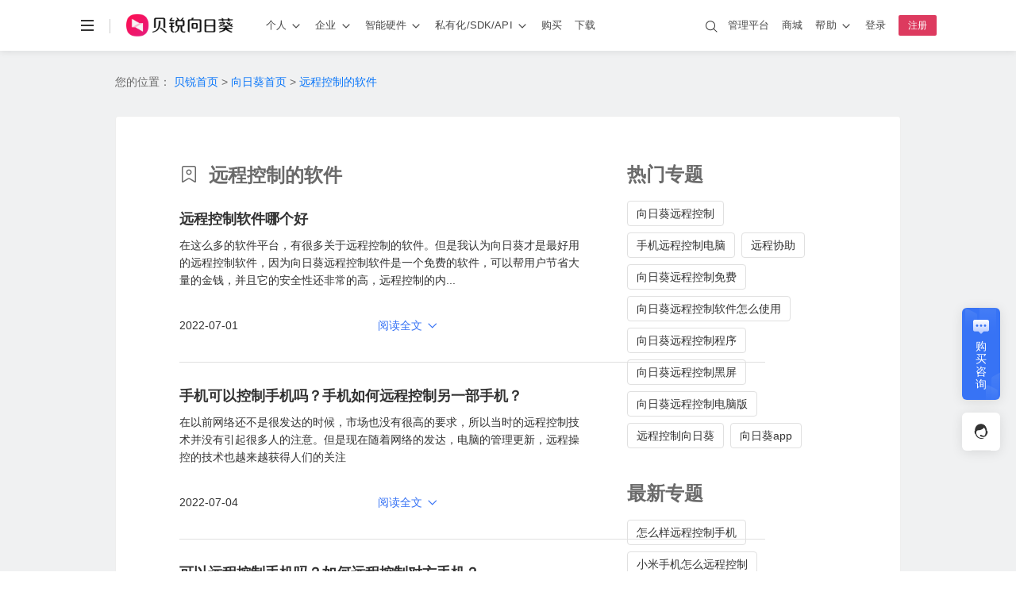

--- FILE ---
content_type: text/html; charset=utf-8
request_url: https://sunlogin.oray.com/zt/5520
body_size: 26318
content:
<!doctype html>
<html data-n-head-ssr data-n-head="">
  <head data-n-head="">
    <title data-n-head="true">远程控制的软件 - 贝锐向日葵官网</title><meta data-n-head="true" charset="utf-8"><meta data-n-head="true" name="viewport" content="width=device-width, initial-scale=1"><meta data-n-head="true" name="viewport" content="width=device-width, initial-scale=1.0, minimum-scale=1.0, maximum-scale=1.0, user-scalable=no"><meta data-n-head="true" name="X-UA-Compatible" content="IE=Edge,chrome=1"><meta data-n-head="true" name="renderer" content="webkit"><meta data-n-head="true" name="format-detection" content="telephone=no"><meta data-n-head="true" data-hid="description" name="description"><meta data-n-head="true" data-hid="keywords" name="keywords" content="远程控制的软件"><link data-n-head="true" rel="icon" type="image/x-icon" href="/favicon.ico"><script data-n-head="true" type="text/javascript" charset="utf-8">var winWidth = window.innerWidth;if(winWidth <= 770) {document.getElementsByTagName('html')[0].style.fontSize=window.innerWidth/10+'px';}window.addEventListener('resize',function (){winWidth = window.innerWidth;if(winWidth <= 770) {document.getElementsByTagName('html')[0].style.fontSize=window.innerWidth/10+'px';}else{document.getElementsByTagName('html')[0].style.fontSize='inherit';}});</script><script data-n-head="true" type="text/javascript" charset="utf-8">var _hmt = _hmt || [];_hmt.push(['_requirePlugin', 'UrlChangeTracker', {  shouldTrackUrlChange: function (newPath, oldPath) {    return newPath && oldPath;  }}]); (function() {    var hm = document.createElement('script');    hm.src = 'https://hm.baidu.com/hm.js?568a5bc68932b65cea27343768fa1154';    var s = document.getElementsByTagName('script')[0];    s.parentNode.insertBefore(hm, s);})();window._agl = window._agl || [];(function () {    _agl.push(        ['production', '_f7L2XwGXjyszb4d1e2oxPybgD']    );    (function () {        var agl = document.createElement('script');        agl.type = 'text/javascript';        agl.async = true;        agl.src = 'https://fxgate.baidu.com/angelia/fcagl.js?production=_f7L2XwGXjyszb4d1e2oxPybgD';        var s = document.getElementsByTagName('script')[0];        s.parentNode.insertBefore(agl, s);    })();})();</script><link rel="preload" href="//res1.orayimg.com/sunlogin/1.0/ba344ee4d5ee1bee711c.js" as="script"><link rel="preload" href="//res1.orayimg.com/sunlogin/1.0/563cd123d2207fa2a109.js" as="script"><link rel="preload" href="//res1.orayimg.com/sunlogin/1.0/ab1a20cd1db65132efdb.css" as="style"><link rel="preload" href="//res1.orayimg.com/sunlogin/1.0/b5ac58a2b0e092e01904.js" as="script"><link rel="preload" href="//res1.orayimg.com/sunlogin/1.0/eff6b1204fe20e91bbf0.css" as="style"><link rel="preload" href="//res1.orayimg.com/sunlogin/1.0/cd6ef0b5f5ec2267e54f.js" as="script"><link rel="preload" href="//res1.orayimg.com/sunlogin/1.0/d9d2e00391b4640e8853.css" as="style"><link rel="preload" href="//res1.orayimg.com/sunlogin/1.0/322bb3b1b48e56d7fde3.js" as="script"><link rel="stylesheet" href="//res1.orayimg.com/sunlogin/1.0/ab1a20cd1db65132efdb.css"><link rel="stylesheet" href="//res1.orayimg.com/sunlogin/1.0/eff6b1204fe20e91bbf0.css"><link rel="stylesheet" href="//res1.orayimg.com/sunlogin/1.0/d9d2e00391b4640e8853.css">
  </head>
  <body data-n-head="">
    <div data-server-rendered="true" id="__nuxt"><!----><div id="__layout"><div id="layout-default" class="layout-default"><div id="com-navigation" class="com-navigation page-1200" data-v-18401b7d><div class="mobile-nav" data-v-18401b7d><div class="response-container" data-v-18401b7d><div class="header-mobile visible-1200-xs-block visible-1200-sm-block" data-v-18401b7d><a href="javascript:void(0);" id="mo-menu-btn" class="icon-menu" data-v-18401b7d></a> <a href="/" class="logo-wrap" data-v-18401b7d><img height="28" src="https://res.orayimg.com/sunlogin/img/common/logo-full-white.png" alt="首页" class="white" data-v-18401b7d> <img height="28" src="https://res.orayimg.com/sunlogin/img/common/logo-full-black.png" alt="首页" class="black" data-v-18401b7d></a> <a href="javascript:void(0);" id="mo-center-btn" class="icon-center" data-v-18401b7d></a></div></div> <div class="mobile-info-wrap visible-1200-xs-block visible-1200-sm-block" data-v-18401b7d><div class="nav-list-box" data-v-18401b7d><div class="response-container" data-v-18401b7d><ul class="navlink-list" data-v-18401b7d><li class="nav-item" data-v-18401b7d><a href="/" data-v-18401b7d><span data-v-18401b7d>首页</span></a></li> <li class="nav-item" data-v-18401b7d><a href="javascript:void(0);" class="level-title" data-v-18401b7d><span data-v-18401b7d>个人产品</span> <i class="iconfont" data-v-18401b7d></i></a> <div class="second-level" data-v-18401b7d><ul data-v-18401b7d><li class="nav-item" data-v-18401b7d><a href="/product/feat?ici=sunlogin_navigation" data-v-18401b7d><span data-v-18401b7d>产品介绍</span></a></li> <li class="nav-item" data-v-18401b7d><a href="/product/feat" data-v-18401b7d><span data-v-18401b7d>控制电脑</span></a></li> <li class="nav-item" data-v-18401b7d><a href="/product/mobile" data-v-18401b7d><span data-v-18401b7d>控制手机</span></a></li> <li class="nav-item" data-v-18401b7d><a href="/product/game" data-v-18401b7d><span data-v-18401b7d>远程游戏</span> <span class="new-tag" data-v-18401b7d>远控144帧</span></a></li> <li class="nav-item" data-v-18401b7d><a href="/product/screen" data-v-18401b7d><span data-v-18401b7d>手机投屏</span></a></li> <li class="nav-item" data-v-18401b7d><a href="/product/safe" data-v-18401b7d><span data-v-18401b7d>安全守护</span></a></li> <li class="nav-item" data-v-18401b7d><a href="https:/www.oray.com/center/education-discount?ici=sunlogin_navigation" data-v-18401b7d><span data-v-18401b7d>校园VIP</span> <!----></a></li></ul></div></li> <li class="nav-item" data-v-18401b7d><a href="javascript:void(0);" class="level-title" data-v-18401b7d><span data-v-18401b7d>企业产品</span> <i class="iconfont" data-v-18401b7d></i></a> <div class="second-level" data-v-18401b7d><ul data-v-18401b7d><li class="nav-item" data-v-18401b7d><a href="/product/enterprise-products?ici=sunlogin_navigation" data-v-18401b7d><span data-v-18401b7d>产品介绍</span> <span class="new-tag" data-v-18401b7d>NEW</span></a></li> <li class="nav-item" data-v-18401b7d><a href="/product/remote/?icn=sl_remote&ici=bar" data-v-18401b7d><span data-v-18401b7d>IT运维<i class="desc" data-v-18401b7d>远程运维 · 设备管理</i></span> <span class="new-tag" data-v-18401b7d>NEW</span></a></li> <li class="nav-item" data-v-18401b7d><a href="/product/support?icn=sl_support&ici=bar" data-v-18401b7d><span data-v-18401b7d>技术支持<i class="desc" data-v-18401b7d>远程协助 · 免安装</i></span> <span class="new-tag" data-v-18401b7d>NEW</span></a></li> <li class="nav-item" data-v-18401b7d><a href="/solution/remotework/?icn=remotework&ici=bar" data-v-18401b7d><span data-v-18401b7d>远程办公<i class="desc" data-v-18401b7d>员工管理 · 部署快</i></span> <span class="new-tag hot" data-v-18401b7d>HOT</span></a></li> <li class="nav-item" data-v-18401b7d><a href="/product/webControl?ici=bar" data-v-18401b7d><span data-v-18401b7d>网页控网页</span></a></li> <li class="nav-item" data-v-18401b7d><a href="/product/security" data-v-18401b7d><span data-v-18401b7d>安全合规</span></a></li> <li class="nav-item" data-v-18401b7d><a href="/product/privatization?ici=bar" data-v-18401b7d><span data-v-18401b7d>私有化部署</span></a></li> <li class="nav-item" data-v-18401b7d><a href="https://paas.oray.com/sdk" data-v-18401b7d><span data-v-18401b7d>SDK&amp;API</span></a></li> <li class="nav-item" data-v-18401b7d><a href="/product/domain" data-v-18401b7d><span data-v-18401b7d>葵域名</span></a></li></ul></div></li> <li class="nav-item" data-v-18401b7d><a href="javascript:void(0);" class="level-title" data-v-18401b7d><span data-v-18401b7d>硬件</span> <i class="iconfont" data-v-18401b7d></i></a> <div class="second-level" data-v-18401b7d><ul data-v-18401b7d><li class="nav-item" data-v-18401b7d><a href="/hardware/introduction?ici=sunlogin_navigation" data-v-18401b7d><span data-v-18401b7d>产品介绍</span></a></li></ul></div> <div class="second-level" data-v-18401b7d><a href="javascript:void(0);" class="level-title" data-v-18401b7d><span class="title-with-tag" data-v-18401b7d><span data-v-18401b7d>无网远控</span><img src="//res1.orayimg.com/sunlogin/1.0/img/806ab1c.png" class="title-tag honor-tag" data-v-18401b7d></span> <i class="iconfont" data-v-18401b7d></i></a> <ul class="three-level" data-v-18401b7d><li class="nav-item" data-v-18401b7d><a href="/hardware/kongkong2" data-v-18401b7d><span data-v-18401b7d>A2</span> <span class="label-tag" data-v-18401b7d>企业级</span></a></li> <li class="nav-item" data-v-18401b7d><a href="/hardware/q1" data-v-18401b7d><span data-v-18401b7d>Q1</span> <span class="label-tag" data-v-18401b7d>消费级无网远控</span> <span class="new-tag new" data-v-18401b7d>新品</span></a></li> <li class="nav-item" data-v-18401b7d><a href="/hardware/Q0.5" data-v-18401b7d><span data-v-18401b7d>Q0.5</span> <span class="label-tag" data-v-18401b7d>近场控制</span></a></li> <li class="nav-item" data-v-18401b7d><a href="/hardware/q2pro-ble" data-v-18401b7d><span data-v-18401b7d>Q2Pro</span> <span class="label-tag" data-v-18401b7d>工业级</span> <span class="label-tag" data-v-18401b7d>4G版</span></a></li> <li class="nav-item" data-v-18401b7d><a href="/hardware/q5pro" data-v-18401b7d><span data-v-18401b7d>Q5Pro</span> <span class="label-tag" data-v-18401b7d>工业级</span> <span class="label-tag" data-v-18401b7d>5G版</span> <span class="label-tag" data-v-18401b7d>远程协助</span></a></li></ul></div> <div class="second-level" data-v-18401b7d><a href="javascript:void(0);" class="level-title" data-v-18401b7d><span data-v-18401b7d>智能PDU · 远程监测机柜设备</span> <i class="iconfont" data-v-18401b7d></i></a> <ul class="three-level" data-v-18401b7d><li class="nav-item" data-v-18401b7d><a href="/hardware/pdu" data-v-18401b7d><span data-v-18401b7d>P8</span> <span class="label-tag" data-v-18401b7d>用电防护</span> <span class="label-tag" data-v-18401b7d>8孔独立分控</span> <span class="new-tag new" data-v-18401b7d>新品</span></a></li></ul></div> <div class="second-level" data-v-18401b7d><a href="javascript:void(0);" class="level-title" data-v-18401b7d><span data-v-18401b7d>开机盒子 · WOL</span> <i class="iconfont" data-v-18401b7d></i></a> <ul class="three-level" data-v-18401b7d><li class="nav-item" data-v-18401b7d><a href="/hardware/bootbox" data-v-18401b7d><span data-v-18401b7d>独享版 · 开启一台设备</span></a></li> <li class="nav-item" data-v-18401b7d><a href="/hardware/bootbox" data-v-18401b7d><span data-v-18401b7d>局域网版 · 批量开机</span></a></li></ul></div> <div class="second-level" data-v-18401b7d><a href="javascript:void(0);" class="level-title" data-v-18401b7d><span data-v-18401b7d>开机插线板 · AC Recovery</span> <i class="iconfont" data-v-18401b7d></i></a> <ul class="three-level" data-v-18401b7d><li class="nav-item" data-v-18401b7d><a href="/hardware/p4" data-v-18401b7d><span data-v-18401b7d>P4</span> <span class="label-tag" data-v-18401b7d>3孔独立分控</span> <span class="label-tag" data-v-18401b7d>4G版</span> <span class="new-tag new" data-v-18401b7d>新品</span></a></li> <li class="nav-item" data-v-18401b7d><a href="/hardware/patchboardP1Pro" data-v-18401b7d><span data-v-18401b7d>P1Pro</span> <span class="label-tag" data-v-18401b7d>蓝牙绑定</span> <span class="label-tag" data-v-18401b7d>4孔独立分控</span> <span class="new-tag hot" data-v-18401b7d>爆款</span></a></li></ul></div> <div class="second-level" data-v-18401b7d><a href="javascript:void(0);" class="level-title" data-v-18401b7d><span data-v-18401b7d>开机插座 · 先关机再断电</span> <i class="iconfont" data-v-18401b7d></i></a> <ul class="three-level" data-v-18401b7d><li class="nav-item" data-v-18401b7d><a href="/hardware/socket-c1pro-ble" data-v-18401b7d><span data-v-18401b7d>C1Pro</span> <span class="label-tag" data-v-18401b7d>蓝牙绑定</span> <span class="label-tag" data-v-18401b7d>外观小巧</span> <span class="new-tag hot" data-v-18401b7d>爆款</span></a></li> <li class="nav-item" data-v-18401b7d><a href="/hardware/socket-c2-ble" data-v-18401b7d><span data-v-18401b7d>C2</span> <span class="label-tag" data-v-18401b7d>电量统计</span></a></li> <li class="nav-item" data-v-18401b7d><a href="/hardware/C4" data-v-18401b7d><span data-v-18401b7d>C4</span> <span class="label-tag" data-v-18401b7d>4G网络</span> <span class="label-tag" data-v-18401b7d>电量统计</span> <span class="new-tag new" data-v-18401b7d>新品</span></a></li></ul></div> <div class="second-level" data-v-18401b7d><a href="javascript:void(0);" class="level-title" data-v-18401b7d><span data-v-18401b7d>蓝牙鼠标 · 协助移动设备远控</span> <i class="iconfont" data-v-18401b7d></i></a> <ul class="three-level" data-v-18401b7d><li class="nav-item" data-v-18401b7d><a href="/hardware/mm110" data-v-18401b7d><span data-v-18401b7d>MM110</span> <span class="label-tag" data-v-18401b7d>蓝牙</span></a></li> <li class="nav-item" data-v-18401b7d><a href="/hardware/mouse-bm110" data-v-18401b7d><span data-v-18401b7d>BM110</span> <span class="label-tag" data-v-18401b7d>同时连接2台设备</span> <span class="new-tag hot" data-v-18401b7d>爆款</span></a></li></ul></div> <div class="second-level" data-v-18401b7d><a href="javascript:void(0);" class="level-title" data-v-18401b7d><span data-v-18401b7d>其他系列</span> <i class="iconfont" data-v-18401b7d></i></a> <ul class="three-level" data-v-18401b7d><li class="nav-item" data-v-18401b7d><a href="/hardware/camera-su1" data-v-18401b7d><span data-v-18401b7d>摄像头SU1</span> <span class="label-tag" data-v-18401b7d>远程视频画面</span></a></li></ul></div></li> <li class="nav-item" data-v-18401b7d><a href="javascript:void(0);" class="level-title" data-v-18401b7d><span data-v-18401b7d>方案</span> <i class="iconfont" data-v-18401b7d></i></a> <div class="second-level" data-v-18401b7d><a href="javascript:void(0);" class="level-title" data-v-18401b7d><span data-v-18401b7d>行业解决方案</span> <i class="iconfont" data-v-18401b7d></i></a> <ul class="three-level" data-v-18401b7d><li class="nav-item" data-v-18401b7d><a href="/solution/automobile" data-v-18401b7d><span data-v-18401b7d>汽车行业</span> <span class="new-tag" data-v-18401b7d>NEW</span></a></li> <li class="nav-item" data-v-18401b7d><a href="/solution/retail" data-v-18401b7d><span data-v-18401b7d>连锁零售</span></a></li> <li class="nav-item" data-v-18401b7d><a href="/solution/fabricate" data-v-18401b7d><span data-v-18401b7d>制造业</span></a></li> <li class="nav-item" data-v-18401b7d><a href="/solution/medical" data-v-18401b7d><span data-v-18401b7d>医疗保健</span></a></li> <li class="nav-item" data-v-18401b7d><a href="/solution/government" data-v-18401b7d><span data-v-18401b7d>公共政务</span></a></li> <li class="nav-item" data-v-18401b7d><a href="/solution/game" data-v-18401b7d><span data-v-18401b7d>电竞游戏</span></a></li> <li class="nav-item" data-v-18401b7d><a href="/solution/education" data-v-18401b7d><span data-v-18401b7d>教学培训</span></a></li> <li class="nav-item" data-v-18401b7d><a href="/solution/it" data-v-18401b7d><span data-v-18401b7d>互联网</span></a></li></ul></div> <div class="second-level" data-v-18401b7d><a href="javascript:void(0);" class="level-title" data-v-18401b7d><span data-v-18401b7d>场景解决方案</span> <i class="iconfont" data-v-18401b7d></i></a> <ul class="three-level" data-v-18401b7d><li class="nav-item" data-v-18401b7d><a href="/solution/remotework" data-v-18401b7d><span data-v-18401b7d>远程办公</span> <span class="new-tag hot" data-v-18401b7d>HOT</span></a></li> <li class="nav-item" data-v-18401b7d><a href="/solution/ops" data-v-18401b7d><span data-v-18401b7d>远程运维</span></a></li> <li class="nav-item" data-v-18401b7d><a href="/solution/service" data-v-18401b7d><span data-v-18401b7d>远程客服</span></a></li> <li class="nav-item" data-v-18401b7d><a href="/solution/meeting" data-v-18401b7d><span data-v-18401b7d>远程会议</span></a></li> <li class="nav-item" data-v-18401b7d><a href="/solution/device" data-v-18401b7d><span data-v-18401b7d>无人值守设备</span></a></li> <li class="nav-item" data-v-18401b7d><a href="/case/intdevide" data-v-18401b7d><span data-v-18401b7d>远程无网设备</span></a></li> <li class="nav-item" data-v-18401b7d><a href="/case/camera" data-v-18401b7d><span data-v-18401b7d>摄像头监控</span></a></li> <li class="nav-item" data-v-18401b7d><a href="/solution/it-manage" data-v-18401b7d><span data-v-18401b7d>企业IT管理</span> <span class="new-tag" data-v-18401b7d>NEW</span></a></li> <li class="nav-item" data-v-18401b7d><a href="https://service.oray.com/category/216_1.html" target="_blank" rel="noopener" data-v-18401b7d><span data-v-18401b7d>更多方案</span></a></li></ul></div></li> <li class="nav-item" data-v-18401b7d><a href="javascript:void(0);" class="level-title" data-v-18401b7d><span data-v-18401b7d>私有化/SDK</span> <i class="iconfont" data-v-18401b7d></i></a> <div class="second-level" data-v-18401b7d><ul data-v-18401b7d><li class="nav-item" data-v-18401b7d><a href="/product/privatization" data-v-18401b7d><span data-v-18401b7d>私有化部署</span></a></li> <li class="nav-item" data-v-18401b7d><a href="/product/sdk" data-v-18401b7d><span data-v-18401b7d>向日葵SDK</span></a></li></ul></div></li> <li class="nav-item" data-v-18401b7d><a href="/price?ici=sunlogin_navigation" data-v-18401b7d><span data-v-18401b7d>购买</span></a></li> <li class="nav-item" data-v-18401b7d><a href="/download?ici=sunlogin_navigation" data-v-18401b7d><span data-v-18401b7d>下载</span></a></li></ul></div> <div class="response-container" data-v-18401b7d><p class="nav-list-text" data-v-18401b7d>更多精彩</p> <ul class="navlink-list navlink-list-more" data-v-18401b7d><li class="nav-item" data-v-18401b7d><a href="https://www.oray.com" data-v-18401b7d><img src="//res1.orayimg.com/sunlogin/1.0/img/591eaa7.png" alt="贝锐" data-v-18401b7d> <span data-v-18401b7d>贝锐</span></a></li> <li class="nav-item" data-v-18401b7d><a href="https://hsk.oray.com" data-v-18401b7d><img src="//res1.orayimg.com/sunlogin/1.0/img/fbe978e.png" alt="花生壳" data-v-18401b7d> <span data-v-18401b7d>花生壳</span></a></li> <li class="nav-item" data-v-18401b7d><a href="https://sunlogin.oray.com" class="active" data-v-18401b7d><img src="//res1.orayimg.com/sunlogin/1.0/img/80906df.png" alt="向日葵" data-v-18401b7d> <span data-v-18401b7d>向日葵</span></a></li> <li class="nav-item" data-v-18401b7d><a href="https://pgy.oray.com" data-v-18401b7d><img src="//res1.orayimg.com/sunlogin/1.0/img/a4b3a73.png" alt="蒲公英" data-v-18401b7d> <span data-v-18401b7d>蒲公英</span></a></li> <li class="nav-item" data-v-18401b7d><a href="https://yct.oray.com/" data-v-18401b7d><img src="//res1.orayimg.com/sunlogin/1.0/img/5b5aa1a.png" alt="洋葱头" data-v-18401b7d> <span data-v-18401b7d>洋葱头</span></a></li> <li class="nav-item" data-v-18401b7d><a rel="nofollow" href="https://www.ewei.com" name="向日葵官网_导航_易维_工单系统" data-v-18401b7d><img src="//res1.orayimg.com/sunlogin/1.0/img/80906df.png" alt="向日葵易维" data-v-18401b7d> <span data-v-18401b7d>向日葵易维</span></a></li> <li class="nav-item" data-v-18401b7d><a href="https://domain.oray.com" data-v-18401b7d><img src="//res1.orayimg.com/sunlogin/1.0/img/fc00245.png" alt="域名" data-v-18401b7d> <span data-v-18401b7d>域名</span></a></li> <li class="nav-item" data-v-18401b7d><a rel="nofollow" href="http://weidian.com/?userid=820262052&wfr=c" data-v-18401b7d><img src="//res1.orayimg.com/sunlogin/1.0/img/8456d04.png" alt="智能硬件" data-v-18401b7d> <span data-v-18401b7d>智能硬件</span></a></li> <li class="nav-item" data-v-18401b7d><a href="https://developer.oray.com/sunlogin.html?ici=sunlogin_navigation" data-v-18401b7d><img src="//res1.orayimg.com/sunlogin/1.0/img/45d303a.png" alt="企业定制" data-v-18401b7d> <span data-v-18401b7d>企业定制</span></a></li> <li class="nav-item" data-v-18401b7d><a href="https://service.oray.com" data-v-18401b7d><img src="//res1.orayimg.com/sunlogin/1.0/img/e1543b1.png" alt="客户服务" data-v-18401b7d> <span data-v-18401b7d>客户服务</span></a></li> <li class="nav-item" data-v-18401b7d><a href="https://console.oray.com" data-v-18401b7d><img src="//res1.orayimg.com/sunlogin/1.0/img/40b4e06.png" alt="管理平台" data-v-18401b7d> <span data-v-18401b7d>管理平台</span></a></li></ul></div></div> <div class="right-nav-list-box clear" data-v-18401b7d><div class="response-container" data-v-18401b7d><ul class="right-nav-list right-nav-ul" data-v-18401b7d><li data-v-18401b7d><div class="adap-left" data-v-18401b7d><span class="iconfont" data-v-18401b7d></span></div> <div class="adap-center" data-v-18401b7d><span data-v-18401b7d>账号</span><span class="fr grey" data-v-18401b7d></span></div></li> <li data-v-18401b7d><div class="adap-left" data-v-18401b7d><span class="iconfont" data-v-18401b7d></span></div> <div class="adap-center" data-v-18401b7d><span data-v-18401b7d>服务代码</span><span class="fr grey" data-v-18401b7d></span></div></li> <li data-v-18401b7d><div class="adap-left" data-v-18401b7d><span class="iconfont" data-v-18401b7d></span></div> <div class="adap-center" data-v-18401b7d><span data-v-18401b7d>帐户余额</span><span name="credit" class="fr grey" data-v-18401b7d></span></div></li> <!----> <li data-v-18401b7d><a href="https://console.oray.com/mobile/account/realname" data-v-18401b7d><div class="adap-left" data-v-18401b7d><span class="iconfont" data-v-18401b7d></span></div> <div class="adap-right" data-v-18401b7d><span name="realname" style="color:#ff0042;" data-v-18401b7d></span> <span class="iconfont" style="margin-left: 1px;margin-right: -4px;float: right;color:#ff0042;" data-v-18401b7d></span></div> <div class="adap-center" data-v-18401b7d><span class="dark" data-v-18401b7d>实名认证</span></div></a></li></ul> <ul class="right-btn-ul clear" data-v-18401b7d><li data-v-18401b7d><a href="" rel="nofollow" class="btn btn-primary" data-v-18401b7d>登录</a></li> <li data-v-18401b7d><a href="" rel="nofollow" class="btn" data-v-18401b7d>注册</a></li></ul> <a href="javascript: void(0);" class="nav-close" data-v-18401b7d><i class="iconfont" data-v-18401b7d></i></a></div></div></div></div> <div class="response-container com-navigation-inner clear" data-v-18401b7d><div class="left-wrap hidden-1200-xs hidden-1200-sm clear" data-v-18401b7d><ul class="nav-list clear" data-v-18401b7d><li class="nav-li nav-li-menu hidden-1200-xs hidden-1200-sm" data-v-18401b7d><a href="javascript:void(0);" class="more-menu" data-v-18401b7d></a> <ul class="slidedown-list" data-v-18401b7d><li data-v-18401b7d><a href="https://www.oray.com" data-v-18401b7d><span data-v-18401b7d>贝锐 </span></a></li> <li data-v-18401b7d><a href="https://hsk.oray.com" data-v-18401b7d><span data-v-18401b7d>花生壳 · 内网穿透</span></a></li> <li data-v-18401b7d><a href="https://sunlogin.oray.com" data-v-18401b7d><span data-v-18401b7d>向日葵 · 远程控制</span></a></li> <li data-v-18401b7d><a href="https://pgy.oray.com" data-v-18401b7d><span data-v-18401b7d>蒲公英 · 异地组网</span></a></li> <li data-v-18401b7d><a href="https://yct.oray.com/" data-v-18401b7d><span data-v-18401b7d>洋葱头 · 协作无间</span></a></li> <li data-v-18401b7d><a rel="nofollow" href="https://www.ewei.com" name="向日葵官网_导航_易维_工单系统" data-v-18401b7d><span data-v-18401b7d>易维 · 工单系统</span></a></li> <li data-v-18401b7d><a href="https://domain.oray.com" data-v-18401b7d><span data-v-18401b7d>域名 · 域名注册</span></a></li> <li class="line" data-v-18401b7d></li> <li data-v-18401b7d><a href="https://store.oray.com" data-v-18401b7d><span data-v-18401b7d>智能硬件</span></a></li> <li data-v-18401b7d><a href="https://paas.oray.com" data-v-18401b7d><span data-v-18401b7d>开放平台</span></a></li> <li data-v-18401b7d><a href="https://developer.oray.com/sunlogin.html?ici=sunlogin_navigation" data-v-18401b7d><span data-v-18401b7d>企业定制</span></a></li> <li data-v-18401b7d><a href="https://console.oray.com/center/education-discount/" data-v-18401b7d><span data-v-18401b7d>教育折扣</span></a></li> <li data-v-18401b7d><a href="https://www.oray.com/about/contact.html" data-v-18401b7d><span data-v-18401b7d>商务合作</span></a></li></ul></li> <li class="nav-li nav-li-line hidden-1200-xs hidden-1200-sm" data-v-18401b7d><a href="javascript:void(0);" data-v-18401b7d></a></li> <li class="nav-li hidden-1200-xs hidden-1200-sm" data-v-18401b7d><span class="nav-logo-wrap" data-v-18401b7d><a href="/" class="sunlogin-logo-link nuxt-link-active" data-v-18401b7d><img src="https://res.orayimg.com/sunlogin/img/common/logo-full-white.png" alt="" class="sunlogin-logo-img white" data-v-18401b7d> <img src="https://res.orayimg.com/sunlogin/img/common/logo-full-black.png" alt="" class="sunlogin-logo-img black" data-v-18401b7d></a></span></li> <li class="nav-li visible-1200-xs-block visible-1200-sm-block" data-v-18401b7d><a href="/" class="nuxt-link-active" data-v-18401b7d><span data-v-18401b7d>首页</span></a></li> <li data-sub="product" data-height="270px" data-mobile-nav="product" class="nav-li nav-left-txt show-eg-nav" data-v-18401b7d><a href="javascript:void(0);" data-v-18401b7d><span data-v-18401b7d>个人</span><i class="oui-icon oui-icon-down" data-v-18401b7d></i></a></li> <li data-sub="product-ent" data-height="270px" data-mobile-nav="product-ent" class="nav-li nav-left-txt show-eg-nav" data-v-18401b7d><a href="javascript:void(0);" data-v-18401b7d><span data-v-18401b7d>企业</span><i class="oui-icon oui-icon-down" data-v-18401b7d></i></a></li> <li data-sub="more" data-height="288px" data-mobile-nav="more" class="nav-li nav-left-txt show-eg-nav visible-1200-md-block" data-v-18401b7d><a href="javascript:void(0);" data-v-18401b7d><span data-v-18401b7d>更多</span><i class="oui-icon oui-icon-down" data-v-18401b7d></i></a></li> <li data-sub="hardware" data-height="288px" data-mobile-nav="hardware" class="nav-li nav-left-txt show-eg-nav visible-1200-lg-block  visible-1200-xl-block" data-v-18401b7d><a href="javascript:void(0);" data-v-18401b7d><span data-v-18401b7d>智能硬件</span><i class="oui-icon oui-icon-down" data-v-18401b7d></i></a></li> <li data-sub="privatization" data-height="270px" data-mobile-nav="privatization" class="nav-li nav-left-txt show-eg-nav visible-1200-lg-block  visible-1200-xl-block" data-v-18401b7d><a href="/product/privatization?ici=sunlogin_navigation" data-v-18401b7d><span data-v-18401b7d>私有化/SDK/API</span><i class="oui-icon oui-icon-down" data-v-18401b7d></i></a></li> <li class="nav-li nav-left-txt" data-v-18401b7d><a href="/price?ici=sunlogin_navigation" data-v-18401b7d><span data-v-18401b7d>购买</span></a></li> <li class="nav-li nav-left-txt" data-v-18401b7d><a href="/download?ici=sunlogin_navigation" data-v-18401b7d><span data-v-18401b7d>下载</span></a></li> <!----></ul></div> <div class="right-wrap hidden-1200-xs hidden-1200-sm" data-v-18401b7d><ul class="nav-list nav-list-right clear" data-v-18401b7d><li class="nav-li" data-v-18401b7d><a target="_blank" rel="noopener" href="https://console.sunlogin.oray.com" data-v-18401b7d><span data-v-18401b7d>管理平台</span></a></li> <li class="nav-li" data-v-18401b7d><a href="https://store.oray.com" data-v-18401b7d>商城</a></li> <li class="nav-li visible-1200-lg visible-1200-xl" data-v-18401b7d><a href="https://service.oray.com" data-v-18401b7d><span data-v-18401b7d>帮助</span><i class="oui-icon oui-icon-down" data-v-18401b7d></i></a> <ul class="slidedown-list" style="padding-bottom:0" data-v-18401b7d><li data-v-18401b7d><a href="https://service.oray.com" target="_blank" rel="nofollow noopener" data-v-18401b7d><span data-v-18401b7d>联系客服</span>
									 
									<span id="workorder_num" class="red" data-v-18401b7d></span></a></li> <li data-v-18401b7d><a href="https://service.oray.com/vip/" target="_blank" rel="nofollow noopener" data-v-18401b7d> 钻石VIP  <span badge-tip="HOT" data-v-18401b7d></span></a></li> <li class=" visible-1200-lg visible-1200-xl" data-v-18401b7d><a href="https://service.oray.com/remote/" target="_blank" rel="nofollow noopener" data-v-18401b7d>远程协助</a></li> <li data-v-18401b7d><a href="https://service.oray.com/product/sunlogin.html" target="_blank" rel="nofollow noopener" data-v-18401b7d>帮助文档</a></li></ul></li> <!----> <li class="nav-li nav-li-login" data-v-18401b7d><a href="" data-v-18401b7d><span data-v-18401b7d>登录</span></a></li> <li class="nav-li nav-li-register" data-v-18401b7d><a href="" data-v-18401b7d><span class="register-btn" data-v-18401b7d>注册</span></a></li></ul></div> <div id="nav-search-wrap" class="global-search-wrap hidden-1200-xs hidden-1200-sm" data-v-18401b7d></div></div> <div id="popup-sub-nav-wrapper" data-v-18401b7d><div class="response-container" data-v-18401b7d><div id="popup-sub-nav" class="popup-sub-nav" data-v-88b94b84 data-v-18401b7d><a class="close-btn" data-v-88b94b84><svg viewBox="0 0 20 20" fill="none" xmlns="http://www.w3.org/2000/svg" data-v-88b94b84><path fill-rule="evenodd" clip-rule="evenodd" d="M10.0003 11.0579L4.05854 16.9978L2.99805 15.937L8.93943 9.99744L2.99805 4.05789L4.05855 2.99707L10.0003 8.93694L15.942 2.99707L17.0025 4.05789L11.0611 9.99744L17.0025 15.937L15.942 16.9978L10.0003 11.0579Z" fill="currentColor"></path></svg></a> <nav data-v-88b94b84><div data-v-88b94b84><header data-v-88b94b84><div class="nav-title-wrap" data-v-88b94b84><h4 class="nav-title" data-v-88b94b84><a href="/product/feat?ici=sunlogin_navigation" data-v-88b94b84>
                            个人产品整体介绍
                            <svg viewBox="0 0 16 16" fill="none" xmlns="http://www.w3.org/2000/svg" data-v-88b94b84><path d="M6 4L10 8L6 12" stroke="currentColor" stroke-width="1.5"></path></svg></a></h4></div></header> <div class="section-wrap" data-v-88b94b84><section class="nav-section" data-v-88b94b84><h5 class="nav-sec-til" data-v-88b94b84>场景与功能</h5> <ul data-v-88b94b84><li class="scene-list" data-v-88b94b84><a href="/product/feat" data-v-88b94b84><h4 data-v-88b94b84>
                                    控制电脑 <!----></h4> <p data-v-88b94b84>远程办公 · 远程设计</p></a></li><li class="scene-list" data-v-88b94b84><a href="/product/mobile" data-v-88b94b84><h4 data-v-88b94b84>
                                    控制手机 <!----></h4> <p data-v-88b94b84>支持远控安卓设备</p></a></li><li class="scene-list" data-v-88b94b84><a href="/product/game" data-v-88b94b84><h4 badge-tip="远控144帧" data-v-88b94b84>
                                    远程游戏 <!----></h4> <p data-v-88b94b84>144帧畅玩3A大作</p></a></li><li class="scene-list" data-v-88b94b84><a href="/product/safe" data-v-88b94b84><h4 data-v-88b94b84>
                                    安全守护 <!----></h4> <p data-v-88b94b84>国民远控 · 守护国民安全</p></a></li><li class="scene-list" data-v-88b94b84><a href="https://www.oray.com/center/education-discount?ici=sunlogin_navigation" target="_blank" data-v-88b94b84><h4 data-v-88b94b84>
                                    校园VIP <!----></h4> <p data-v-88b94b84>填写校园认证信息，领取7折大礼包</p></a></li></ul></section> <section class="nav-section" data-v-88b94b84><h5 class="nav-sec-til" data-v-88b94b84>智能硬件</h5> <ul class="hw-list" data-v-88b94b84><li data-v-88b94b84><figure data-v-88b94b84><img src="//res1.orayimg.com/sunlogin/1.0/img/931228f.png" alt="开机插线板" data-v-88b94b84></figure> <div data-v-88b94b84><h4 data-v-88b94b84><a href="/hardware/patchboardP1Pro" data-v-88b94b84>
                                        P1Pro
                                        <span class="tag" data-v-88b94b84>蓝牙绑定</span><span class="tag" data-v-88b94b84>4孔独立分控</span></a></h4> <p data-v-88b94b84>开机插线板 · 远程开关多台主机</p></div></li><li data-v-88b94b84><figure data-v-88b94b84><img src="//res1.orayimg.com/sunlogin/1.0/img/678492d.png" alt="开机插线板 P4" data-v-88b94b84></figure> <div data-v-88b94b84><h4 class="prod-badge new" data-v-88b94b84><a href="/hardware/p4" data-v-88b94b84>
                                        P4
                                        <span class="tag" data-v-88b94b84>3孔独立分控</span><span class="tag" data-v-88b94b84>4G版</span></a></h4> <p data-v-88b94b84>4G入网远程开关户外设备</p></div></li><li data-v-88b94b84><figure data-v-88b94b84><img src="//res1.orayimg.com/sunlogin/1.0/img/8d42f2d.png" alt="开机插座" data-v-88b94b84></figure> <div data-v-88b94b84><h4 class="prod-badge upgrade" data-v-88b94b84><a href="/hardware/socket-c1pro-ble" data-v-88b94b84>
                                        C1Pro
                                        <span class="tag" data-v-88b94b84>蓝牙绑定</span><span class="tag" data-v-88b94b84>外观小巧</span></a></h4><h4 class="prod-badge upgrade" data-v-88b94b84><a href="/hardware/socket-c2-ble" data-v-88b94b84>
                                        C2
                                        <span class="tag" data-v-88b94b84>蓝牙绑定</span><span class="tag" data-v-88b94b84>电量统计</span></a></h4><h4 class="prod-badge new" data-v-88b94b84><a href="/hardware/c4" data-v-88b94b84>
                                        C4
                                        <span class="tag" data-v-88b94b84>4G网络</span><span class="tag" data-v-88b94b84>电量统计</span></a></h4> <p data-v-88b94b84>开机插座 · 先关机再断电</p></div></li><li data-v-88b94b84><figure data-v-88b94b84><img src="//res1.orayimg.com/sunlogin/1.0/img/275016b.png" alt="远控鼠标" data-v-88b94b84></figure> <div data-v-88b94b84><h4 data-v-88b94b84><a href="/hardware/mouse-bm110" data-v-88b94b84>
                                        BM110
                                        <span class="tag" data-v-88b94b84>同时连接2台设备</span></a></h4><h4 data-v-88b94b84><a href="/hardware/mm110" data-v-88b94b84>
                                        MM110
                                        <span class="tag" data-v-88b94b84>蓝牙</span></a></h4> <p data-v-88b94b84>智能远控鼠标 · 协助移动设备远控</p></div></li><li data-v-88b94b84><figure data-v-88b94b84><img src="//res1.orayimg.com/sunlogin/1.0/img/43b3033.png" alt="摄像头" data-v-88b94b84></figure> <div data-v-88b94b84><h4 data-v-88b94b84><a href="/hardware/camera-su1" data-v-88b94b84>
                                        摄像头SU1
                                        <span class="tag" data-v-88b94b84>USB即插即用</span></a></h4> <p data-v-88b94b84>摄像头 · 远程视频画面</p></div></li><li data-v-88b94b84><figure data-v-88b94b84><img src="//res1.orayimg.com/sunlogin/1.0/img/cecd407.png" alt="Q1" data-v-88b94b84></figure> <div data-v-88b94b84><h4 class="prod-badge new" data-v-88b94b84><a href="/hardware/q1" data-v-88b94b84>
                                        Q1
                                        <span class="tag" data-v-88b94b84>消费级</span><span class="tag" data-v-88b94b84>小巧便携</span></a></h4> <p data-v-88b94b84>消费级无网远控</p></div></li></ul></section></div></div></nav> <nav data-v-88b94b84><header data-v-88b94b84><div class="nav-title-wrap" data-v-88b94b84><h4 class="nav-title" data-v-88b94b84><a href="/product/enterprise-products?ici=sunlogin_navigation" data-v-88b94b84>
                        企业产品整体介绍
                        <svg viewBox="0 0 16 16" fill="none" xmlns="http://www.w3.org/2000/svg" data-v-88b94b84><path d="M6 4L10 8L6 12" stroke="currentColor" stroke-width="1.5"></path></svg></a></h4></div></header> <div id="enterprise-intro-container" data-v-88b94b84><div class="section-wrap" data-v-88b94b84><section class="nav-section" data-v-88b94b84><h5 class="nav-sec-til" data-v-88b94b84>场景与功能</h5> <ul data-v-88b94b84><li class="scene-list" data-v-88b94b84><a href="/product/remote/?icn=sl_remote&amp;ici=bar" data-v-88b94b84><h4 badge-tip="HOT" data-v-88b94b84>
                                    IT运维
                                </h4> <p data-v-88b94b84>远程运维 · 设备管理</p></a></li><li class="scene-list" data-v-88b94b84><a href="/product/support?icn=sl_support&amp;ici=bar" data-v-88b94b84><h4 badge-tip="HOT" data-v-88b94b84>
                                    技术支持
                                </h4> <p data-v-88b94b84>远程协助 · 免安装</p></a></li><li class="scene-list" data-v-88b94b84><a href="/solution/remotework/?icn=remotework&amp;ici=bar" data-v-88b94b84><h4 badge-tip="HOT" data-v-88b94b84>
                                    远程办公
                                </h4> <p data-v-88b94b84>员工管理 · 部署快</p></a></li><li class="scene-list" data-v-88b94b84><a href="/product/enterprise-products?ici=bar" data-v-88b94b84><h4 data-v-88b94b84>
                                    企业+
                                </h4> <p data-v-88b94b84>一站式管理，满足企业多业务需求</p></a></li><li class="scene-list" data-v-88b94b84><a href="/product/webControl?ici=bar" data-v-88b94b84><h4 data-v-88b94b84>
                                    网页控网页
                                </h4> <p data-v-88b94b84>为你的网站添加远程控制功能</p></a></li><li class="scene-list" data-v-88b94b84><a href="/product/sdk" target="_blank" data-v-88b94b84><h4 data-v-88b94b84>
                                    SDK&amp;API嵌入
                                </h4> <p data-v-88b94b84>轻量化开发 · 快速集成嵌入</p></a></li><li class="scene-list" data-v-88b94b84><a href="/product/privatization?ici=bar" target="_self" data-v-88b94b84><h4 data-v-88b94b84>
                                    私有化部署
                                </h4> <p data-v-88b94b84>部署灵活 · 安全可控</p></a></li><li class="scene-list" data-v-88b94b84><a href="/product/security" data-v-88b94b84><h4 data-v-88b94b84>
                                    安全合规
                                </h4> <p data-v-88b94b84>安全合规体系 · 远程全流程守护</p></a></li><li class="scene-list" data-v-88b94b84><a href="/product/localization" data-v-88b94b84><h4 data-v-88b94b84>
                                    国产信创
                                </h4> <p data-v-88b94b84>国产信创体系 · 技术自主可控</p></a></li><li class="scene-list" data-v-88b94b84><a href="/product/domain/" data-v-88b94b84><h4 data-v-88b94b84>
                                    葵域名
                                </h4> <p data-v-88b94b84>专属网页地址 · 免软件远程</p></a></li></ul></section> <section class="nav-section" data-v-88b94b84><h5 class="nav-sec-til" data-v-88b94b84>智能硬件</h5> <ul class="hw-list" data-v-88b94b84><li data-v-88b94b84><figure data-v-88b94b84><img src="//res1.orayimg.com/sunlogin/1.0/img/be483de.png" alt="Q2Pro" data-v-88b94b84></figure> <div data-v-88b94b84><h4 data-v-88b94b84><a href="/hardware/q2pro-ble/" data-v-88b94b84>
                                        Q2Pro
                                        <span class="tag" data-v-88b94b84>工业级</span><span class="tag" data-v-88b94b84>4G版</span></a></h4> <p data-v-88b94b84>工业级无网远控</p></div></li><li data-v-88b94b84><figure data-v-88b94b84><img src="//res1.orayimg.com/sunlogin/1.0/img/45aa955.png" alt="控控A2" data-v-88b94b84></figure> <div data-v-88b94b84><h4 data-v-88b94b84><a href="/hardware/kongkong2/" data-v-88b94b84>
                                        控控A2
                                        <span class="tag" data-v-88b94b84>企业级</span></a></h4> <p data-v-88b94b84>企业级无网远控</p></div></li><li data-v-88b94b84><figure data-v-88b94b84><img src="//res1.orayimg.com/sunlogin/1.0/img/cecd407.png" alt="Q1" data-v-88b94b84></figure> <div data-v-88b94b84><h4 class="prod-badge new" data-v-88b94b84><a href="/hardware/q1" data-v-88b94b84>
                                        Q1
                                        <span class="tag" data-v-88b94b84>消费级</span><span class="tag" data-v-88b94b84>小巧便携</span></a></h4> <p data-v-88b94b84>消费级无网远控</p></div></li><li data-v-88b94b84><figure data-v-88b94b84><img src="//res1.orayimg.com/sunlogin/1.0/img/4ef4578.png" alt="Q0.5" data-v-88b94b84></figure> <div data-v-88b94b84><h4 data-v-88b94b84><a href="/hardware/Q0.5" data-v-88b94b84>
                                        Q0.5
                                        <span class="tag" data-v-88b94b84>企业级</span><span class="tag" data-v-88b94b84>即插即用</span></a></h4> <p data-v-88b94b84>无网近场控制设备</p></div></li><li data-v-88b94b84><figure data-v-88b94b84><img src="//res1.orayimg.com/sunlogin/1.0/img/751d737.png" alt="智能PDU P8" data-v-88b94b84></figure> <div data-v-88b94b84><h4 data-v-88b94b84><a href="/hardware/pdu/" data-v-88b94b84>
                                        智能PDU P8
                                        <span class="tag" data-v-88b94b84>企业级</span></a></h4> <p data-v-88b94b84>远程监测机柜设备</p></div></li><li data-v-88b94b84><figure data-v-88b94b84><img src="//res1.orayimg.com/sunlogin/1.0/img/678492d.png" alt="开机插线板 P4" data-v-88b94b84></figure> <div data-v-88b94b84><h4 data-v-88b94b84><a href="/hardware/p4" data-v-88b94b84>
                                        P4
                                        <span class="tag" data-v-88b94b84>3孔独立分控</span><span class="tag" data-v-88b94b84>4G版</span></a></h4> <p data-v-88b94b84>4G入网远程开关户外设备</p></div></li></ul></section></div> <div id="solutions-panel" data-v-88b94b84><section class="nav-section" data-v-88b94b84><h5 class="nav-sec-til" data-v-88b94b84>行业解决方案</h5> <div class="solution-container" data-v-88b94b84><ul data-v-88b94b84><li data-v-88b94b84><a href="/solution/automobile" data-v-88b94b84>
                                    汽车行业
                                    <svg viewBox="0 0 16 16" fill="none" xmlns="http://www.w3.org/2000/svg" data-v-88b94b84><path d="M6 4L10 8L6 12" stroke="currentColor" stroke-width="1.5"></path></svg></a></li><li data-v-88b94b84><a href="/solution/retail" data-v-88b94b84>
                                    连锁零售
                                    <svg viewBox="0 0 16 16" fill="none" xmlns="http://www.w3.org/2000/svg" data-v-88b94b84><path d="M6 4L10 8L6 12" stroke="currentColor" stroke-width="1.5"></path></svg></a></li><li data-v-88b94b84><a href="/solution/fabricate" data-v-88b94b84>
                                    制造业
                                    <svg viewBox="0 0 16 16" fill="none" xmlns="http://www.w3.org/2000/svg" data-v-88b94b84><path d="M6 4L10 8L6 12" stroke="currentColor" stroke-width="1.5"></path></svg></a></li><li data-v-88b94b84><a href="/solution/medical" data-v-88b94b84>
                                    医疗保健
                                    <svg viewBox="0 0 16 16" fill="none" xmlns="http://www.w3.org/2000/svg" data-v-88b94b84><path d="M6 4L10 8L6 12" stroke="currentColor" stroke-width="1.5"></path></svg></a></li><li data-v-88b94b84><a href="/solution/government" data-v-88b94b84>
                                    公共政务
                                    <svg viewBox="0 0 16 16" fill="none" xmlns="http://www.w3.org/2000/svg" data-v-88b94b84><path d="M6 4L10 8L6 12" stroke="currentColor" stroke-width="1.5"></path></svg></a></li><li data-v-88b94b84><a href="/solution/game" data-v-88b94b84>
                                    电竞游戏
                                    <svg viewBox="0 0 16 16" fill="none" xmlns="http://www.w3.org/2000/svg" data-v-88b94b84><path d="M6 4L10 8L6 12" stroke="currentColor" stroke-width="1.5"></path></svg></a></li><li data-v-88b94b84><a href="/solution/education" data-v-88b94b84>
                                    教学培训
                                    <svg viewBox="0 0 16 16" fill="none" xmlns="http://www.w3.org/2000/svg" data-v-88b94b84><path d="M6 4L10 8L6 12" stroke="currentColor" stroke-width="1.5"></path></svg></a></li><li data-v-88b94b84><a href="/solution/it" data-v-88b94b84>
                                    互联网
                                    <svg viewBox="0 0 16 16" fill="none" xmlns="http://www.w3.org/2000/svg" data-v-88b94b84><path d="M6 4L10 8L6 12" stroke="currentColor" stroke-width="1.5"></path></svg></a></li></ul></div></section> <section class="nav-section" data-v-88b94b84><h5 class="nav-sec-til" data-v-88b94b84>场景解决方案</h5> <div class="solution-container" data-v-88b94b84><ul data-v-88b94b84><li data-v-88b94b84><a href="/solution/remotework" data-v-88b94b84>
                                    远程办公
                                    <svg viewBox="0 0 16 16" fill="none" xmlns="http://www.w3.org/2000/svg" data-v-88b94b84><path d="M6 4L10 8L6 12" stroke="currentColor" stroke-width="1.5"></path></svg></a></li><li data-v-88b94b84><a href="/solution/ops" data-v-88b94b84>
                                    远程运维
                                    <svg viewBox="0 0 16 16" fill="none" xmlns="http://www.w3.org/2000/svg" data-v-88b94b84><path d="M6 4L10 8L6 12" stroke="currentColor" stroke-width="1.5"></path></svg></a></li><li data-v-88b94b84><a href="/solution/service" data-v-88b94b84>
                                    远程客服
                                    <svg viewBox="0 0 16 16" fill="none" xmlns="http://www.w3.org/2000/svg" data-v-88b94b84><path d="M6 4L10 8L6 12" stroke="currentColor" stroke-width="1.5"></path></svg></a></li><li data-v-88b94b84><a href="/solution/meeting" data-v-88b94b84>
                                    远程会议
                                    <svg viewBox="0 0 16 16" fill="none" xmlns="http://www.w3.org/2000/svg" data-v-88b94b84><path d="M6 4L10 8L6 12" stroke="currentColor" stroke-width="1.5"></path></svg></a></li><li data-v-88b94b84><a href="/solution/device" data-v-88b94b84>
                                    无人值守设备
                                    <svg viewBox="0 0 16 16" fill="none" xmlns="http://www.w3.org/2000/svg" data-v-88b94b84><path d="M6 4L10 8L6 12" stroke="currentColor" stroke-width="1.5"></path></svg></a></li><li data-v-88b94b84><a href="/case/intdevide" data-v-88b94b84>
                                    远程无网设备
                                    <svg viewBox="0 0 16 16" fill="none" xmlns="http://www.w3.org/2000/svg" data-v-88b94b84><path d="M6 4L10 8L6 12" stroke="currentColor" stroke-width="1.5"></path></svg></a></li><li data-v-88b94b84><a href="/case/camera" data-v-88b94b84>
                                    摄像头监控
                                    <svg viewBox="0 0 16 16" fill="none" xmlns="http://www.w3.org/2000/svg" data-v-88b94b84><path d="M6 4L10 8L6 12" stroke="currentColor" stroke-width="1.5"></path></svg></a></li><li data-v-88b94b84><a href="/solution/it-manage" data-v-88b94b84>
                                    企业IT管理
                                    <svg viewBox="0 0 16 16" fill="none" xmlns="http://www.w3.org/2000/svg" data-v-88b94b84><path d="M6 4L10 8L6 12" stroke="currentColor" stroke-width="1.5"></path></svg></a></li></ul> <div data-v-88b94b84><a href="https://service.oray.com/category/216_1.html" target="_blank" rel="noopener" class="more-scene-solution" data-v-88b94b84>
                                更多方案
                                <svg viewBox="0 0 16 16" fill="none" xmlns="http://www.w3.org/2000/svg" data-v-88b94b84><path d="M6 4L10 8L6 12" stroke="currentColor" stroke-width="1.5"></path></svg></a></div></div></section></div></div></nav> <nav data-v-88b94b84><div data-v-88b94b84><div class="section-wrap" data-v-88b94b84><section class="nav-section" data-v-88b94b84><h5 class="nav-sec-til" data-v-88b94b84>智能硬件</h5> <ul class="hw-list" data-v-88b94b84><li data-v-88b94b84><div data-v-88b94b84><h4 data-v-88b94b84><a href="/hardware/kongkong2/" data-v-88b94b84>
                                        无网远控
                                    </a></h4></div></li><li class="inline" data-v-88b94b84><div data-v-88b94b84><h4 data-v-88b94b84><a href="/hardware/pdu/" data-v-88b94b84>
                                        智能PDU · 远程监测机柜设备
                                    </a></h4></div></li><li data-v-88b94b84><div data-v-88b94b84><h4 data-v-88b94b84><a href="/hardware/bootbox" data-v-88b94b84>
                                        开机盒子 · WOL
                                    </a></h4></div></li><li data-v-88b94b84><div data-v-88b94b84><h4 data-v-88b94b84><a href="/hardware/p4" data-v-88b94b84>
                                        开机插线板 · AC Recovery
                                    </a></h4></div></li><li data-v-88b94b84><div data-v-88b94b84><h4 data-v-88b94b84><a href="/hardware/socket-c1pro-ble" data-v-88b94b84>
                                        开机插座 · 先关机再断电
                                    </a></h4></div></li><li data-v-88b94b84><div data-v-88b94b84><h4 data-v-88b94b84><a href="/hardware/mm110" data-v-88b94b84>
                                        蓝牙鼠标 · 协助移动设备远控
                                    </a></h4></div></li><li data-v-88b94b84><div data-v-88b94b84><h4 data-v-88b94b84><a href="/hardware/camera-su1" data-v-88b94b84>
                                        摄像头SU1
                                    </a></h4></div></li></ul></section> <div data-v-88b94b84><section class="nav-section help" data-v-88b94b84><h5 class="nav-sec-til" data-v-88b94b84>帮助</h5> <ul class="hw-list" data-v-88b94b84><li data-v-88b94b84><div data-v-88b94b84><h4 data-v-88b94b84><a href="https://service.oray.com" target="_blank" rel="noopener nofollow" data-v-88b94b84>
                                            联系客服
                                        </a></h4></div></li><li data-v-88b94b84><div data-v-88b94b84><h4 class="prod-badge hot2" data-v-88b94b84><a href="https://service.oray.com/vip/" target="_blank" rel="noopener nofollow" data-v-88b94b84>
                                            钻石VIP
                                        </a></h4></div></li><li data-v-88b94b84><div data-v-88b94b84><h4 data-v-88b94b84><a href="https://service.oray.com/remote/" target="_blank" rel="noopener nofollow" data-v-88b94b84>
                                            远程协助
                                        </a></h4></div></li><li data-v-88b94b84><div data-v-88b94b84><h4 data-v-88b94b84><a href="https://service.oray.com/product/sunlogin.html" target="_blank" rel="noopener nofollow" data-v-88b94b84>
                                            帮助文档
                                        </a></h4></div></li></ul></section></div></div></div></nav> <nav data-v-88b94b84><div data-v-88b94b84><header data-v-88b94b84><div class="nav-title-wrap" data-v-88b94b84><h4 class="nav-title" data-v-88b94b84><a href="/hardware/introduction?ici=sunlogin_navigation" data-v-88b94b84>
                            硬件产品整体介绍
                            <svg viewBox="0 0 16 16" fill="none" xmlns="http://www.w3.org/2000/svg" data-v-88b94b84><path d="M6 4L10 8L6 12" stroke="currentColor" stroke-width="1.5"></path></svg></a></h4></div></header> <section data-v-88b94b84><ul id="hardware-drawer-container" data-v-88b94b84><li data-v-88b94b84><div data-v-88b94b84><h4 class="with-tag" data-v-88b94b84><span data-v-88b94b84>无网远控</span><img src="//res1.orayimg.com/sunlogin/1.0/img/806ab1c.png" class="title-tag honor-tag" data-v-88b94b84></h4> <div class="hw-goods-list" data-v-88b94b84><a href="/hardware/kongkong2/" class="default inline-item inline-item-w40" data-v-88b94b84>
                                    A2
                                    <span class="tag" data-v-88b94b84>企业级</span> <img src="//res1.orayimg.com/sunlogin/1.0/img/42d554c.png" alt="" data-v-88b94b84></a><a href="/hardware/q1" class="prod-badge new inline-item img-right-no-emp" data-v-88b94b84>
                                    Q1
                                    <span class="tag" data-v-88b94b84>消费级</span> <img src="//res1.orayimg.com/sunlogin/1.0/img/9a5d132.png" alt="" data-v-88b94b84></a><a href="/hardware/q2pro-ble/" class="inline-item inline-item-w40" data-v-88b94b84>
                                    Q2Pro
                                    <span class="tag" data-v-88b94b84>4G版</span> <img src="//res1.orayimg.com/sunlogin/1.0/img/78aeaf7.png" alt="" data-v-88b94b84></a><a href="/hardware/Q0.5" class="inline-item " data-v-88b94b84>
                                    Q0.5
                                    <span class="tag" data-v-88b94b84>近场控制</span> <img src="//res1.orayimg.com/sunlogin/1.0/img/a6533fa.png" alt="" data-v-88b94b84></a><a href="/hardware/Q5Pro" data-v-88b94b84>
                                    Q5Pro
                                    <span class="tag" data-v-88b94b84>5G版</span> <img src="//res1.orayimg.com/sunlogin/1.0/img/be2b0f1.png" alt="" data-v-88b94b84></a></div></div></li><li data-v-88b94b84><div data-v-88b94b84><h4 data-v-88b94b84><span data-v-88b94b84>智能PDU · 远程监测机柜设备</span><!----></h4> <div class="hw-goods-list" data-v-88b94b84><a href="/hardware/pdu/" class="prod-badge default new img-right-no-emp" data-v-88b94b84>
                                    P8
                                    <span class="tag" data-v-88b94b84>用电防护</span><span class="tag" data-v-88b94b84>8孔独立分控</span> <img src="//res1.orayimg.com/sunlogin/1.0/img/b9dbfcc.png" alt="" data-v-88b94b84></a></div></div></li><li data-v-88b94b84><div data-v-88b94b84><h4 data-v-88b94b84><span data-v-88b94b84>开机盒子 · WOL</span><!----></h4> <div class="hw-goods-list" data-v-88b94b84><a href="/hardware/bootbox" data-v-88b94b84>
                                    独享版 · 开启一台设备
                                     <img src="//res1.orayimg.com/sunlogin/1.0/img/2aa02cb.png" alt="" data-v-88b94b84></a><a href="/hardware/bootbox" class="default" data-v-88b94b84>
                                    局域网版 · 批量开机
                                     <img src="//res1.orayimg.com/sunlogin/1.0/img/2aa02cb.png" alt="" data-v-88b94b84></a></div></div></li><li data-v-88b94b84><div data-v-88b94b84><h4 data-v-88b94b84><span data-v-88b94b84>开机插线板 · AC Recovery</span><!----></h4> <div class="hw-goods-list" data-v-88b94b84><a href="/hardware/p4" class="prod-badge new default img-right-no-emp" data-v-88b94b84>
                                    P4
                                    <span class="tag" data-v-88b94b84>4G网络</span><span class="tag" data-v-88b94b84>蓝牙绑定</span> <img src="//res1.orayimg.com/sunlogin/1.0/img/e255c44.png" alt="" data-v-88b94b84></a><a href="/hardware/patchboardP1Pro" class="prod-badge hot img-right-no-emp" data-v-88b94b84>
                                    P1Pro
                                    <span class="tag" data-v-88b94b84>蓝牙绑定</span><span class="tag" data-v-88b94b84>4孔独立分控</span> <img src="//res1.orayimg.com/sunlogin/1.0/img/9ffb039.png" alt="" data-v-88b94b84></a></div></div></li><li data-v-88b94b84><div data-v-88b94b84><h4 data-v-88b94b84><span data-v-88b94b84>开机插座 · 先关机再断电</span><!----></h4> <div class="hw-goods-list" data-v-88b94b84><a href="/hardware/socket-c1pro-ble" class="prod-badge hot default" data-v-88b94b84>
                                    C1Pro
                                    <span class="tag" data-v-88b94b84>蓝牙绑定</span><span class="tag" data-v-88b94b84>外观小巧</span> <img src="//res1.orayimg.com/sunlogin/1.0/img/d60986c.png" alt="" data-v-88b94b84></a><a href="/hardware/socket-c2-ble" data-v-88b94b84>
                                    C2
                                    <span class="tag" data-v-88b94b84>蓝牙绑定</span><span class="tag" data-v-88b94b84>电量统计</span> <img src="//res1.orayimg.com/sunlogin/1.0/img/6f3e6c6.png" alt="" data-v-88b94b84></a><a href="/hardware/c4" class="prod-badge new img-right-no-emp img-bottom-0" data-v-88b94b84>
                                    C4
                                    <span class="tag" data-v-88b94b84>4G网络</span><span class="tag" data-v-88b94b84>电量统计</span> <img src="//res1.orayimg.com/sunlogin/1.0/img/4de2dba.png" alt="" data-v-88b94b84></a></div></div></li><li data-v-88b94b84><div data-v-88b94b84><h4 data-v-88b94b84><span data-v-88b94b84>蓝牙鼠标 · 协助移动设备远控</span><!----></h4> <div class="hw-goods-list" data-v-88b94b84><a href="/hardware/mm110" class="default" data-v-88b94b84>
                                    MM110
                                    <span class="tag" data-v-88b94b84>蓝牙</span> <img src="//res1.orayimg.com/sunlogin/1.0/img/33e1685.png" alt="" data-v-88b94b84></a><a href="/hardware/mouse-bm110" class="prod-badge hot" data-v-88b94b84>
                                    BM110
                                    <span class="tag" data-v-88b94b84>同时连接2台设备</span> <img src="//res1.orayimg.com/sunlogin/1.0/img/93a00d3.png" alt="" data-v-88b94b84></a></div></div></li><li data-v-88b94b84><div data-v-88b94b84><h4 data-v-88b94b84><span data-v-88b94b84>其他系列</span><!----></h4> <div class="hw-goods-list" data-v-88b94b84><a href="/hardware/camera-su1" class="default img-right-no-emp" data-v-88b94b84>
                                    摄像头SU1
                                    <span class="tag" data-v-88b94b84>远程视频画面</span> <img src="//res1.orayimg.com/sunlogin/1.0/img/2a626d7.png" alt="" data-v-88b94b84></a></div></div></li></ul></section></div></nav> <nav data-v-88b94b84><div data-v-88b94b84><section class="nav-section" data-v-88b94b84><ul style="padding-top: 31px;" data-v-88b94b84><li class="scene-list" data-v-88b94b84><a href="/product/privatization" data-v-88b94b84><h4 data-v-88b94b84>
                                私有化部署
                            </h4> <p data-v-88b94b84>部署灵活，安全可控</p></a></li><li class="scene-list" data-v-88b94b84><a href="/product/sdk" data-v-88b94b84><h4 data-v-88b94b84>
                                向日葵SDK/API
                            </h4> <p data-v-88b94b84>高可用，应用简单</p></a></li></ul></section></div></nav></div></div></div></div> <div class="article-tag-eg"><!----> <div class="response-container"><div class="news-nav hidden-xs">
            您的位置：
            <a href="https://www.oray.com">贝锐首页</a> <span class="awwor">&gt;</span> <a href="/" class="nuxt-link-active">向日葵首页</a> <span class="awwor">&gt;</span> <a href="/zt/5520" aria-current="page" class="nuxt-link-exact-active nuxt-link-active">远程控制的软件</a></div> <div class="tags-container clear"><div class="list-tabel-con hidden-xs"><div class="article-nav">
                    热门专题
                </div> <div class="label-item"><div class="label-list"><div><!----><!----><!----><!----><!----><!----><!----><!----><!----><!----> <a href="/zt/2965" class="article-label">
                                向日葵远程控制
                            </a><a href="/zt/2974" class="article-label">
                                手机远程控制电脑
                            </a><a href="/zt/2979" class="article-label">
                                远程协助
                            </a><a href="/zt/3620" class="article-label">
                                向日葵远程控制免费
                            </a><a href="/zt/3637" class="article-label">
                                向日葵远程控制软件怎么使用
                            </a><a href="/zt/3648" class="article-label">
                                向日葵远程控制程序
                            </a><a href="/zt/3668" class="article-label">
                                向日葵远程控制黑屏
                            </a><a href="/zt/3679" class="article-label">
                                向日葵远程控制电脑版
                            </a><a href="/zt/3682" class="article-label">
                                远程控制向日葵
                            </a><a href="/zt/3711" class="article-label">
                                向日葵app
                            </a></div></div></div> <div class="label-item"><div class="article-nav">
                        最新专题
                    </div> <div class="label-list"><div><!----><!----><!----><!----><!----><!----><!----><!----><!----><!----> <a href="/zt/5674" class="article-label">
                                怎么样远程控制手机
                            </a><a href="/zt/5675" class="article-label">
                                小米手机怎么远程控制
                            </a><a href="/zt/5676" class="article-label">
                                手机远程控制服务器
                            </a><a href="/zt/5678" class="article-label">
                                安卓手机怎么远程控制电脑
                            </a><a href="/zt/5682" class="article-label">
                                苹果手机怎么远程控制
                            </a><a href="/zt/5687" class="article-label">
                                如何用手机远程控制手机
                            </a><a href="/zt/5694" class="article-label">
                                手机远程控制手机方法
                            </a><a href="/zt/5696" class="article-label">
                                远程控制 手机
                            </a><a href="/zt/5698" class="article-label">
                                如何远程控制苹果手机
                            </a><a href="/zt/5699" class="article-label">
                                远程控制手机的方法
                            </a></div></div></div></div> <div class="list-tabel-con visible-xs"><div class="article-nav"><ul class="article-nav-list"><li data-hover="hot-item" class="article-nav-item active"><a href="javascript:void(0)">热门专题</a></li> <li data-hover="new-item" class="article-nav-item"><a href="javascript:void(0)">最新专题</a></li></ul></div> <div class="article-label-content"><div class="hot-item label-content-item" style="display:;"><div class="label-tab"><!----><!----><!----><!----><!----><!----><!----><!----><!----><!----> <a href="/zt/2965" class="article-label">
                                向日葵远程控制
                            </a><a href="/zt/2974" class="article-label">
                                手机远程控制电脑
                            </a><a href="/zt/2979" class="article-label">
                                远程协助
                            </a><a href="/zt/3620" class="article-label">
                                向日葵远程控制免费
                            </a><a href="/zt/3637" class="article-label">
                                向日葵远程控制软件怎么使用
                            </a><a href="/zt/3648" class="article-label">
                                向日葵远程控制程序
                            </a><a href="/zt/3668" class="article-label">
                                向日葵远程控制黑屏
                            </a><a href="/zt/3679" class="article-label">
                                向日葵远程控制电脑版
                            </a><a href="/zt/3682" class="article-label">
                                远程控制向日葵
                            </a><a href="/zt/3711" class="article-label">
                                向日葵app
                            </a></div></div> <div class="new-item label-content-item" style="display:none;"><div class="label-tab"><!----><!----><!----><!----><!----><!----><!----><!----><!----><!----> <a href="/zt/5674" class="article-label">
                                怎么样远程控制手机
                            </a><a href="/zt/5675" class="article-label">
                                小米手机怎么远程控制
                            </a><a href="/zt/5676" class="article-label">
                                手机远程控制服务器
                            </a><a href="/zt/5678" class="article-label">
                                安卓手机怎么远程控制电脑
                            </a><a href="/zt/5682" class="article-label">
                                苹果手机怎么远程控制
                            </a><a href="/zt/5687" class="article-label">
                                如何用手机远程控制手机
                            </a><a href="/zt/5694" class="article-label">
                                手机远程控制手机方法
                            </a><a href="/zt/5696" class="article-label">
                                远程控制 手机
                            </a><a href="/zt/5698" class="article-label">
                                如何远程控制苹果手机
                            </a><a href="/zt/5699" class="article-label">
                                远程控制手机的方法
                            </a></div></div></div></div> <div class="list-con"><h1 class="article-nav hidden-xs"><img src="//cdn.orayimg.com/img/icon_tag.png" style="display: inline-block;vertical-align: -2px;margin-right: 6px;">
                    远程控制的软件
                </h1> <ul class="news-list"><li class="news-item"><h2><a href="/news/18845.html" target="_blank" class="article-til">
                                远程控制软件哪个好
                            </a></h2> <p class="article-desc">
                            在这么多的软件平台，有很多关于远程控制的软件。但是我认为向日葵才是最好用的远程控制软件，因为向日葵远程控制软件是一个免费的软件，可以帮用户节省大量的金钱，并且它的安全性还非常的高，远程控制的内...
                        </p> <div class="content-container"><div class="article-content hide"><p>在这么多的软件平台，有很多关于远程控制的软件。但是我认为<a href='https://sunlogin.oray.com/personal/' target='_blank'>向日葵</a>才是最好用的远程控制软件，因为向日葵远程控制软件是一个免费的软件，可以帮用户节省大量的金钱，并且它的安全性还非常的高，远程控制的内容不容易被泄露，所以很多企业单位都会使用远程控制这个软件，那么，向日葵这个软件是不是只能进行远程控制而没有其他功能呢？向日葵还有什么其他的功能呢？ <br>向日葵还有什么其他的功能呢？ <br>向日葵作为一个大的软件，肯定不仅仅只有远程控制这一个功能，它还可以进行远程控制软件、远程运维、远程协助、<a href='https://sunlogin.oray.com/product/feat' target='_blank'>远程控制电脑</a>、远程技术支持以及远程桌面等。有些时候他还可以进行远程游戏，很多游戏都是单机的，不允许与自己的朋友联机，但是用了向日葵这个软件之后，端游也可以变成手游、原本不可以联机的单机游戏，现在也可以跟自己的朋友进行单机游戏了。可能有些时候用户不想在自己的电脑上打游戏，想将电脑的游戏转移到手机当中。有了向日葵这个功能，也是可以满足用户的这个要求的；我认为向日葵软件最实用的功能就是全程控制移动设备，有些时候自己的父母在离自己特别的远的地方，父母不会操作手机的时候可以使用向日葵软件进行远程的教程，不需要用户再跑去自己父母的家中进行教学，节省了用户非常多的时间精力。那么，为什么向日葵的知名度会这么高呢？ <br>为什么向日葵的知名度会这么高呢？ </p>
<p>向日葵知名度高也是有原因的，这个软件有70万以上的合作企业在使用，包括华为、小米、oppo、中兴等企业。这些企业使用向日葵就是对这个软件最大的信任。除了有这么多合作企业在使用以外，向日葵这个软件还获得了很多相关资质的证书，比如行业的认可证书、国产化证书以及高新技术企业国家级别证书等，有了这些证书摆放在官方网站以后，用户们看到向日葵这个软件自然就会信任它了。除了这一些理由让向日葵的知名度变高以外，还有一点就是向日葵的官方客服回答问题的效率十分的高，所以当用户有什么关于向日葵软件的问题的话，都可以在线上咨询官方的客服，就可以成功解决一些关于软件的问题了。 </p></div> <div class="btn-box"><span class="date">2022-07-01</span> <a href="javascript:void(0)" class="link"><span class="active">阅读全文</span> <span class="no-active">收起</span> <span class="iconfont down"></span></a></div></div></li><li class="news-item"><h2><a href="/news/18921.html" target="_blank" class="article-til">
                                手机可以控制手机吗？手机如何远程控制另一部手机？
                            </a></h2> <p class="article-desc">
                            在以前网络还不是很发达的时候，市场也没有很高的要求，所以当时的远程控制技术并没有引起很多人的注意。但是现在随着网络的发达，电脑的管理更新，远程操控的技术也越来越获得人们的关注
                        </p> <div class="content-container"><div class="article-content hide"><p>在以前网络还不是很发达的时候，市场也没有很高的要求，所以当时的远程控制技术并没有引起很多人的注意。但是现在随着网络的发达，电脑的管理更新，远程操控的技术也越来越获得人们的关注，有很多人都寻找如何远程操控对方的电脑或者手机，这些问题其实都可以通过远程控制的方法来解决。<br>远程控制到底是什么意思呢？又有什么好处？<br>选择控制的定义就是你的电脑或者手机通过连接计算机互联网来接通被控制的电脑或者手机，将对方电脑或手机的屏幕显示到自己的手机或者电脑，然后通过自己的操作来解决一些需要解决的问题，这个是对我们生活或者工作，都是很方便的。<br>远程控制的好处有很多，第一个，就是可以协助我们办公，你可以通过远程控制的技术或者软件对远程的电脑或者手机进行操作办公，可以让你实现在家办公、异地办公等新型的办公模式。这种新型的办公模式也可以解决城市的交通拥挤，减少了环境的污染，还方便人们的上下班，还可以提高企业的效率，还有员工的兴趣。第二个，为教学提供了新的模式，通过远程控制，可以让学生与教师之间采取多种方式进行系统的教学和通信的联系，可以将课程用另外一种方式传送给校内外的其他同学。等等，这些远程控制的好处都对我们的生活和工作带来了很大的帮助。<br>那么如何让手机来远程控制手机呢？<br>其实手机控制手机跟电脑控制电脑的原理都是在远程技术的基础上得以实现，实现这个技术需要借助一些远程控制的软件，比如<a href='https://sunlogin.oray.com/personal/' target='_blank'>向日葵</a><a href='https://sunlogin.oray.com/product/feat' target='_blank'>远程控制软件</a>，它支持不同的系统，面向对象有电脑或者手机，意思就是你可以通过这款软件来实现对方手机或者对方电脑的远程控制。很简单，就是你需要在两个设备端，下载向日葵App，然后再注册账号绑定，再界面打开允许远程本设备，再点击控制模式，在输入要控制端的设备代码和密码，你就可以操控了。还能远程进行文件的双向传输，这样你就可以利用自己的手机来控制对方的手机，得以你想要的文件传输和控制，你还可以随时随地的开机或者关机远程的手机，这极大的帮我们提供了方便。</p></div> <div class="btn-box"><span class="date">2022-07-04</span> <a href="javascript:void(0)" class="link"><span class="active">阅读全文</span> <span class="no-active">收起</span> <span class="iconfont down"></span></a></div></div></li><li class="news-item"><h2><a href="/news/18846.html" target="_blank" class="article-til">
                                可以远程控制手机吗？如何远程控制对方手机？
                            </a></h2> <p class="article-desc">
                            远程控制是利用无线或者电信号对远端的设备进行操控的一种能力，远程控制必须通过互联网才能进行，你所操控的就是主控端，你想要操控的电脑就是被控端，两台电脑可以是位于同一空间，或者也是可以连载同一个...
                        </p> <div class="content-container"><div class="article-content hide"><p>远程控制是利用无线或者电信号对远端的设备进行操控的一种能力，远程控制必须通过互联网才能进行，你所操控的就是主控端，你想要操控的电脑就是被控端，两台电脑可以是位于同一空间，或者也是可以连载同一个Wi-Fi的任何一个位置，早期的远程控制往往都是在局域网中的远程控制而言，但是现在随着互联网的更新，现在的远程控制就像你坐在被控端电脑屏幕前一样操控电脑。<br>远程控制的原理是什么？<br>就是你可以启动被控端电脑的应用程序，还可以操控被控端电脑的资料，甚至可以利用被控端电脑的外部打印设备或者调制解调器来进行打印和访问，就像利用遥控器调整电视的音量，调节频道，或者控制开关，都是一样的道理。就是主控端的电脑只是将键盘和鼠标的资料传给被控端的电脑，同时也可以将被控电脑的屏幕画面传过来。换句话说就是你似乎是坐在被控端电脑进行的操作，但是事实上你并不在被控端的电脑面前，但你不论是打开文件还是上网浏览，或者是下载app并储存，都是可以在被控端电脑得以实现。<br>那如何实现远程远程控制对方的手机呢？<br>远程控制对方的手机需要借助远程控制的软件，这里给大家推荐的是<a href='https://sunlogin.oray.com/personal/' target='_blank'>向日葵</a><a href='https://sunlogin.oray.com/product/feat' target='_blank'>远程控制软件</a>，他是一款由Oray自主研发的一款远程控制软件，主要面向的是企业和专业人员的一款服务软件，无论你在任何时间，任何地点都可以联入互联网，然后都可以轻松的访问和控制安装了的远程控制的手机或者电脑，来进行文件的传输和桌面的控制，还有监控、管理等。如何实现控制对方手机呢？就是在对方手机上下载向日葵App，然后登录绑定，然后再通过你的主机来对手机进行远程的控制。<br>向日葵这款软件有什么优势呢？<br>它的优势有很多这里给大家介绍几点第一个它可以跨越平台，跨越网络等障碍，他支持Windows、iOS、安卓等系统都可以进行操作。这样不管你常用的是哪一个系统，你都可以跨越平台来进行远程操控。第二个就是它可以随时随地地进行操控，远程的开机关机，这个需要搭配向日葵的开机棒，就是一个局域网的版本，可以通过互联网远程操控，轻松的开启或者关闭多台电脑端并且比较流畅。</p></div> <div class="btn-box"><span class="date">2022-07-01</span> <a href="javascript:void(0)" class="link"><span class="active">阅读全文</span> <span class="no-active">收起</span> <span class="iconfont down"></span></a></div></div></li><li class="news-item"><h2><a href="/news/18925.html" target="_blank" class="article-til">
                                电脑可以远程控制手机吗？有没有电脑远程控制手机软件?
                            </a></h2> <p class="article-desc">
                             电脑远程控制手机就是利用远程控制的原理，在互联网的基础上用电脑主控远距离的去控制被控端手机的一种方式。现在人们工作的时候，不只是单单用电脑来进行工作，有时候会用到手机，然后会出现一个问题就是
                        </p> <div class="content-container"><div class="article-content hide"><p> 电脑远程控制手机就是利用远程控制的原理，在互联网的基础上用电脑主控远距离的去控制被控端手机的一种方式。现在人们工作的时候，不只是单单用电脑来进行工作，有时候会用到手机，然后会出现一个问题就是，手机如果不在身边或者在其他人手里，你又去怎么把它们联合起来呢？这时就可以用到远程控制这个技术来实现你用电脑就可以控制手机。<br>怎么实现电脑就可以控制手机呢？<br>需要这种控制技术需要借助一些远程控制的软件，就比如说<a href='https://sunlogin.oray.com/personal/' target='_blank'>向日葵</a><a href='https://sunlogin.oray.com/product/feat' target='_blank'>远程控制软件</a>，它就是一款，让你在手机或者电脑安装上去登录账号绑定，然后输入设备名就可以对你想要的电脑或者手机进行远程的操控。现在的人几乎人手一部手机，要想实现电脑对手机的控制，其实没有那么难，只需要你下载这个App就可以了。<br>向日葵这款软件有什么优势呢？<br>第一个有事就是他的行业年龄她在远程操控这个行业里已经沉淀了15年，这个数字对一些软件而言，算是很老的了，说明它这个技术足够成熟，而且可靠。还有他的用户支持高达五千万多，用户注册购这么多，也说明客户对他的信赖度比较高，他的服务质量也比较好。第三个，就是他和很多个企业都有合作，涉及的领域也有很多有医疗方面，智能方面，零售方面还有游戏方面，这些都是和其他行业进行的合作，而且也为这些提供了多种的解决方案和比较好的服务。他还有很多的国家或者国际的资质证书，获得了很多企业的认可。<br>并且这款技术也可以涉及我们生活的方方面面，为我们带来了很多的方便，比如说你可以控制手机甚至电脑进行一些你的工作，还可以让你享受移动办公这种智能办公的模式，还可以远程收发文件，让你感受到工作效率的提升。还有很多人喜欢玩游戏，这款App也给你的游戏体验带着不一样的感受，你可以有专属的游戏键盘还支持自定义按键，还有游戏的投屏手机的游戏，画面随时都可以适时地分享到大屏幕上。而且这款软件也是支持不同的系统和平台，无论是安卓还是电脑都可以进行远程操控一些设备，你还可以控制和观看手机开启辅助模式，运营安卓的设备，可以批量的分发，自动的下载一些媒体文件。</p></div> <div class="btn-box"><span class="date">2022-07-04</span> <a href="javascript:void(0)" class="link"><span class="active">阅读全文</span> <span class="no-active">收起</span> <span class="iconfont down"></span></a></div></div></li><li class="news-item"><h2><a href="/news/18923.html" target="_blank" class="article-til">
                                小米手机远程控制
                            </a></h2> <p class="article-desc">
                            小米手机远程控制其实操作非常简单，首先需要在小米手机上的应用商店下载向日葵这一个软件。下载完成之后，需要进行授权管理，点击确认就可以了，然后注册一个向日葵账号，
                        </p> <div class="content-container"><div class="article-content hide"><p>小米手机远程控制其实操作非常简单，首先需要在小米手机上的应用商店下载<a href='https://sunlogin.oray.com/personal/' target='_blank'>向日葵</a>这一个软件。下载完成之后，需要进行授权管理，点击确认就可以了，然后注册一个向日葵账号，注册完成之后就会有一个远程码，然后用户将远程码发给想要控制自己电脑的人，她将远程码输进去之后，手机就可以成功建立远程控制了。所以总体来说，小米手机进行远程控制并不是一个困难的事情。既然小米可以进行远程控制，那么小米远程协助电脑如何进行的呢？ <br>小米远程协助电脑如何进行的呢？ <br>想要实现小米远程协助电脑的话，首先就需要有向日葵这一个远程控制的软件。小米手机远控运行向日葵客户端APP的话，可以开启辅助服务、获得root权限，小米手机免root的控制等，有了这几种远控小米手机的方式以后，就可以实现小米手机用向日葵软件进行远程控制了；其实最主要的还是给电脑添加允许远程控制管理的账号，根据以下的操作就可以让自己的电脑实现远程控制:第一，在电脑的桌面上用鼠标点击计算机，然后选择属性；第二进入属性以后，在进入远程设置；第三，再点击远程在允许远程协助连接这台计算机上打钩，下面选择请允许运行使用网络级别身份验证的远程桌面计算机连接，再点击选择用户；第四，点击添加用户，再点击添加；第五，输入电脑管理员账号，最好选择管理员账号，输入完成后点击确认就可以完成电脑端远程的设置了。手机跟电脑两个地方都弄好远程相关操作以后，就可以在电脑或者手机上将远程码发过去，就可以成功进行远程了。那么，为什么这么多想要用<a href='https://sunlogin.oray.com/personal/remote/feat' target='_blank'>远程控制电脑软件</a>都会选择向日葵，向日葵有什么好处呢？ <br>向日葵可以给用户提供什么好处呢？ <br>向日葵这个软件的好处是比较多的，它可以远程摄像头支持多台usb摄像头的接入，可以进行远程监控，并且画面也是非常清晰的；第二，向日葵可以远程开机、重启、关机，只要搭配一款向日葵开机棒就可以实现了；第三，向日葵的安全系数非常高，用户在传输文件过程中不会害怕文件信息泄露；第四，向日葵的操作、运行都非常的稳定，不会卡壳。 </p></div> <div class="btn-box"><span class="date">2022-07-04</span> <a href="javascript:void(0)" class="link"><span class="active">阅读全文</span> <span class="no-active">收起</span> <span class="iconfont down"></span></a></div></div></li></ul></div></div></div></div> <div class="com-footer-v2" data-v-5892814c><div class="other-link  con-1200" data-v-5a893b67 data-v-5892814c><div class="response-container clear" data-v-5a893b67><dl class="other-news" data-v-5a893b67><dt class="clear" data-v-5a893b67><span class="til" data-v-5a893b67>新闻资讯</span> <a href="/news/" class="fr visible-xs-block" data-v-5a893b67>更多&gt;</a></dt>  <dd class="hidden-xs" data-v-5a893b67><a href="/news/" class="theme-color" data-v-5a893b67>更多&gt;&gt;</a></dd></dl> <dl class="other-firendlink" data-v-5a893b67><dt class="clear" data-v-5a893b67><span class="til mar active" data-v-5a893b67>热门专题</span> <span class="til mar" data-v-5a893b67>最新专题</span> <span class="til mar" data-v-5a893b67>友情链接</span></dt> <div class="link_box item active" data-v-5a893b67 data-v-5a893b67></div> <div class="link_box item" data-v-5a893b67 data-v-5a893b67></div> <div class="link_box item" data-v-5a893b67 data-v-5a893b67></div></dl></div></div> <div class="navigation-footer custom" data-v-5892814c><div class="navigation-footer-container navigation-footer-pc" data-v-5892814c><div class="navigation-footer-container-links custom" data-v-5892814c><div class="links-wrapper" data-v-5892814c><dl data-v-5892814c><dt data-v-5892814c>产品与服务</dt> <dd data-v-5892814c><a href="https://sunlogin.oray.com/product/feat" target="_blank" name="个人产品" rel="nofollow noopener" data-v-5892814c>个人产品</a></dd><dd data-v-5892814c><a href="https://sunlogin.oray.com/product/enterprise-products" target="_blank" name="企业产品" rel="nofollow noopener" data-v-5892814c>企业产品</a></dd><dd data-v-5892814c><a href="https://sunlogin.oray.com/hardware/kongkong2/" target="_blank" name="智能硬件" rel="nofollow noopener" data-v-5892814c>智能硬件</a></dd><dd data-v-5892814c><a href="https://sunlogin.oray.com/price/" target="_blank" name="向日葵服务" rel="nofollow noopener" data-v-5892814c>向日葵服务</a></dd></dl><dl data-v-5892814c><dt data-v-5892814c>个人用户购买咨询</dt> <dd data-v-5892814c><a href="javascript:void(0)" name="400-601-0000转1" class="cursor-default" data-v-5892814c>400-601-0000转1</a></dd><dd data-v-5892814c><a href="javascript:void(0)" name="(周一至周六 9:00-18:00)" class="cursor-default" data-v-5892814c>(周一至周六 9:00-18:00)</a></dd></dl><dl data-v-5892814c><dt data-v-5892814c>企业用户购买咨询</dt> <dd data-v-5892814c><a href="javascript:void(0)" name="400-008-5211转1" class="cursor-default" data-v-5892814c>400-008-5211转1</a></dd><dd data-v-5892814c><a href="javascript:void(0)" name="(周一至周六 9:00-18:00)" class="cursor-default" data-v-5892814c>(周一至周六 9:00-18:00)</a></dd></dl></div><div class="links-wrapper" data-v-5892814c><dl data-v-5892814c><dt data-v-5892814c>关于贝锐</dt> <dd data-v-5892814c><a href="https://www.oray.com/about/index.html" target="_blank" name="关于我们" rel="nofollow noopener" data-v-5892814c>关于我们</a></dd><dd data-v-5892814c><a href="https://www.oray.com/about/join.html" target="_blank" name="加入我们" rel="nofollow noopener" data-v-5892814c>加入我们</a></dd><dd data-v-5892814c><a href="https://www.oray.com/about/contact.html" target="_blank" name="商务合作" rel="nofollow noopener" data-v-5892814c>商务合作</a></dd><dd data-v-5892814c><a href="https://sunlogin.oray.com/news" target="_blank" name="新闻资讯" rel="nofollow noopener" data-v-5892814c>新闻资讯</a></dd><dd data-v-5892814c><a href="https://sunlogin.oray.com/zt/map" target="_blank" name="网站地图" rel="noopener" data-v-5892814c>网站地图</a></dd></dl><dl data-v-5892814c><dt data-v-5892814c>政企客户/私有化/SDK嵌入咨询</dt> <dd data-v-5892814c><a href="javascript:void(0)" name="400-008-5211转2" class="cursor-default" data-v-5892814c>400-008-5211转2</a></dd><dd data-v-5892814c><a href="javascript:void(0)" name="(周一至周五 9:00-18:00)" class="cursor-default" data-v-5892814c>(周一至周五 9:00-18:00)</a></dd></dl></div><div class="links-wrapper" data-v-5892814c><dl data-v-5892814c><dt data-v-5892814c>合作共赢</dt> <dd data-v-5892814c><a href="https://paas.oray.com/" target="_blank" name="开放平台" rel="nofollow noopener" data-v-5892814c>开放平台</a></dd><dd data-v-5892814c><a href="https://developer.oray.com/sunlogin.html" target="_blank" name="方案咨询" rel="nofollow noopener" data-v-5892814c>方案咨询</a></dd><dd data-v-5892814c><a href="https://www.oray.com/agent" target="_blank" name="渠道合作" rel="nofollow noopener" data-v-5892814c>渠道合作</a></dd></dl><dl data-v-5892814c><dt data-v-5892814c>下载</dt> <dd data-v-5892814c><a href="https://sunlogin.oray.com/download/" target="_blank" name="向日葵客户端" rel="nofollow noopener" data-v-5892814c>向日葵客户端</a></dd><dd data-v-5892814c><a href="https://sunlogin.oray.com/download/" target="_blank" name="向日葵控制端" rel="nofollow noopener" data-v-5892814c>向日葵控制端</a></dd></dl></div><div class="links-wrapper" data-v-5892814c><dl data-v-5892814c><dt data-v-5892814c>帮助与支持</dt> <dd data-v-5892814c><a href="https://service.oray.com" target="_blank" name="联系客服" rel="nofollow noopener" data-v-5892814c>联系客服</a></dd><dd data-v-5892814c><a href="https://service.oray.com/vip" target="_blank" name="VIP服务" rel="nofollow noopener" data-v-5892814c>VIP服务</a></dd><dd data-v-5892814c><a href="https://service.oray.com/remote" target="_blank" name="远程协助" rel="nofollow noopener" data-v-5892814c>远程协助</a></dd><dd data-v-5892814c><a href="https://security.oray.com" target="_blank" name="报告漏洞" rel="nofollow noopener" data-v-5892814c>报告漏洞</a></dd></dl><dl data-v-5892814c><dt data-v-5892814c>优惠</dt> <dd data-v-5892814c><a href="https://buy.oray.com/coupon" target="_blank" name="兑换码通道" rel="nofollow noopener" data-v-5892814c>兑换码通道</a></dd><dd data-v-5892814c><a href="https://console.oray.com/center/education-discount/" target="_blank" name="教育折扣" rel="nofollow noopener" data-v-5892814c>教育折扣</a></dd></dl></div></div></div></div> <div class="navigation-footer" data-v-225e9ece data-v-5892814c><div accountDomain="https://passport.oray.com" class="navigation-footer-container navigation-footer-pc" data-v-05aa1bc1 data-v-225e9ece><div class="navigation-footer-container-links" data-v-05aa1bc1></div> <div class="navigation-footer-container-record" data-v-05aa1bc1><div class="about-links" data-v-05aa1bc1><div class="about-links-left" data-v-05aa1bc1><a href="https://www.oray.com/" data-v-05aa1bc1><svg width="64" height="24" viewBox="0 0 64 24" fill="none" xmlns="http://www.w3.org/2000/svg" class="about-icon" data-v-05aa1bc1><path d="M48.5 4L46.7999 6.10169C46.2999 6.70162 46.6031 7.60151 47.4327 7.60151L51.3 7.59954L52 6.40166H48.5972L49.9382 4.00195L48.5 4Z" fill="currentColor" data-v-05aa1bc1></path> <path fill-rule="evenodd" clip-rule="evenodd" d="M53.9915 3.99999L55.4 6.40167C55.1927 6.40133 55 6.40206 54.8 6.40167C53.8 6.3997 53.2 7.20695 53.2 8.19948V11.3991C53.2 12.3971 54 13.1958 55 13.1958C55.2 13.1958 55.3981 13.1989 55.6 13.1989C55.6 14.9986 55 18.5982 52.5 18.8982L51.9 19.998C55.5559 20.0039 57.4 16.3985 57.4 13.1958L58.6 13.1989V16.8004C58.6 18.5982 60 20 61.8 20L63.3 19.998L64 18.8001H62.2C61.2 18.8001 60.4 17.9983 60.4 16.9984V13.1989C60.6073 13.1983 60.8 13.1958 61.0169 13.1989C62 13.1989 62.8169 12.3917 62.8169 11.3991V8.19948C62.8169 7.20647 62.2 6.40167 61.2 6.40166C61.0169 6.40166 60.8069 6.39969 60.6 6.39969L62 3.99999H60.6L58.6 6.40167L57.4169 6.39969L55.4 4L53.9915 3.99999ZM60.4 11.999H55.6C55.2134 11.999 55 11.7856 55 11.3991V8.19948C55 7.81293 55.2134 7.59954 55.6 7.59954L60.4 7.59956C60.7866 7.59956 61.0169 7.81293 61.0169 8.19948V11.3991C61.0169 11.7856 60.7866 11.999 60.4 11.999Z" fill="currentColor" data-v-05aa1bc1></path> <path d="M51.5812 18.8987L51.0063 19.9478C49.2606 19.7258 48.1001 18.5696 48.1001 16.7984L48.1 13.9988L46 14.0007L46.7 12.8009L48.1 12.7989V10.3992H46L46.7 9.19935L52 9.2013L51.3 10.4012L49.9 10.3992V12.7989L52 12.8009L51.3 14.0007L49.9 13.9988L49.9001 16.7984C49.9001 18.0801 50.4 18.8987 51.5812 18.8987Z" fill="currentColor" data-v-05aa1bc1></path> <path d="M36.9 7.19961H35.1C35.1 13.9988 34.2 17.3984 28.7 18.7982L28 19.998C36.2 18.5962 36.9 12.9989 36.9 7.19961Z" fill="currentColor" data-v-05aa1bc1></path> <path d="M36.9 14.3987L36.3 15.3986C38.5 16.5984 40.3 18.1963 42 19.998L44 20C41.8959 17.6332 39.7359 15.8165 36.9 14.3987Z" fill="currentColor" data-v-05aa1bc1></path> <path d="M40.2 4.00196H31.8C30.8059 4.00196 30 4.80775 30 5.80174V14.8006H31.8V5.80174C31.8 5.47041 32.0686 5.20182 32.4 5.20182H39.6C39.9314 5.20182 40.2 5.47041 40.2 5.80174V14.8006H42V5.80174C42 4.80775 41.1941 4.00196 40.2 4.00196Z" fill="currentColor" data-v-05aa1bc1></path> <path d="M24 12C24 18.6274 18.6274 24 12 24C8.96508 24 6.19329 22.8733 4.08009 21.0155C9.2 24.8 18 22.3704 18 15.6C18 12.2863 15.3137 9.6 12 9.6C8.68629 9.6 6 12.2863 6 15.6C6 18.9137 8.68629 21.6 12 21.6C12.326 21.6 12.6459 21.574 12.9578 21.524C5.80132 24.3637 0 18.4719 0 12C0 5.37258 5.37258 0 12 0C18.6274 0 24 5.37258 24 12Z" fill="currentColor" data-v-05aa1bc1></path></svg></a> </div> <div class="about-links-right" data-v-05aa1bc1></div></div> <div class="contact-container" data-v-05aa1bc1><div class="contact-wrapper" data-v-05aa1bc1></div> <img src="" class="gzh-qrcode" data-v-05aa1bc1></div> <!----> <div class="footer-bottom" data-v-05aa1bc1><div class="copy-right" data-v-05aa1bc1><div class="copy-right-item" data-v-05aa1bc1>版权所有 © 2026 贝锐</div> <a target="_blank" class="copy-right-item" data-v-05aa1bc1><img alt="" class="license-logo" data-v-05aa1bc1></a> </div> <div class="media-group" data-v-05aa1bc1></div></div></div></div> <div aweray-site="https://awesun.aweray.com" accountDomain="https://passport.oray.com" class="navigation-footer-mobile navigation-footer-mobile" data-v-2793c84b data-v-225e9ece><div class="footer-container" data-v-2793c84b><ul class="links-wrapper-mobile" data-v-2793c84b></ul> <div class="flex space-between" data-v-2793c84b><div class="copy-right-mobile" data-v-2793c84b><p class="agreements" data-v-2793c84b><a href="https://service.oray.com/question/976.html" target="_blank" data-v-2793c84b>用户协议</a>  |  <a href="https://service.oray.com/question/1820.html" target="_blank" data-v-2793c84b>服务条款</a>  |  <a target="_blank" href="https://service.oray.com/question/5387.html" data-v-2793c84b>隐私政策</a></p> <div class="copy-right-mobile-item" data-v-2793c84b><p data-v-2793c84b>版权所有 © 2026 贝锐</p> <a target="_blank" data-v-2793c84b><img alt="" class="license-logo" data-v-2793c84b></a></div> </div> <div class="media-group" data-v-2793c84b></div></div> <div class="suspension" data-v-2793c84b><div class="service-popup" style="display:none;" data-v-2793c84b><a class="popup-item" data-v-2793c84b>在线客服</a> <a href="https://console.oray.com/mobile/workorder/" target="_blank" class="popup-item" data-v-2793c84b>售后工单</a> <a href="tel:400-601-0000" class="popup-item" data-v-2793c84b>拨打</a></div> <div class="shopping-popup" style="display:none;" data-v-2793c84b></div> <div id="suspension-service" class="suspension-item" data-v-2793c84b><svg viewBox="0 0 24 24" fill="none" xmlns="http://www.w3.org/2000/svg" style="width:24px;height:24px;" data-v-eed87d96 data-v-2793c84b><path d="M8.91755 20.2702C11.3824 21.4365 14.5076 21.0986 15.6854 20.0058C14.9023 19.4214 14.0575 20.5309 10.8647 19.8312C8.18738 19.2444 6.53283 16.748 5.93951 14.1822C5.52419 12.3861 6.52021 10.3687 8.16355 10.3687C10.0802 10.3687 14.4163 9.38266 15.6854 6.81681C18.0032 9.29449 18.1592 13.0981 17.2619 15.5744C16.1875 18.5399 13.8706 16.8688 12.2152 16.0474C10.5599 15.2261 9.99894 17.4878 11.6092 18.072C13.0696 18.6018 15.0168 19.3336 17.2619 18.072C18.389 17.4387 19.3637 15.5616 19.6264 14.9708C20.4434 13.7783 20.5519 10.8513 19.3806 10.8513C19.3806 8.76889 18.008 2.25011 11.9846 2.25C5.96118 2.24989 4.14798 7.50134 4.14798 10.8513C3.30379 11.1225 3.92387 15.0307 4.87815 15.2832C5.74452 17.5283 6.93547 19.3324 8.91755 20.2702Z" fill="currentColor" data-v-eed87d96></path></svg> <span data-v-2793c84b>在线咨询</span></div> <div id="suspension-shopping" class="suspension-item" data-v-2793c84b><svg viewBox="0 0 24 24" fill="none" xmlns="http://www.w3.org/2000/svg" style="width:24px;height:24px;" data-v-4de7fe73 data-v-2793c84b><path fill-rule="evenodd" clip-rule="evenodd" d="M22.5304 5.62961H6.37216C6.17574 5.62961 6.00878 5.49211 5.97195 5.3006L5.65768 3.70712C5.57665 3.29709 5.21572 3 4.79833 3H1.87654C1.39285 3.00246 1 3.39285 1 3.87899C1 4.36268 1.39285 4.75553 1.87654 4.75553H4.07647C4.07647 4.75553 4.07893 4.75553 4.07893 4.75798L6.39181 16.4918C6.47283 16.9018 6.83376 17.1989 7.25116 17.1989H18.9432C19.422 17.1989 19.8271 16.8233 19.8394 16.3469C19.8517 15.8534 19.4539 15.4483 18.9629 15.4483H8.30693C8.11051 15.4483 7.94355 15.3108 7.90672 15.1193L7.65873 13.8622C7.60963 13.6093 7.80114 13.3736 8.05894 13.3736H19.7977C19.9646 13.3736 20.1144 13.2729 20.1758 13.1182L22.965 6.27781C23.0902 5.96598 22.8643 5.62961 22.5304 5.62961ZM6.69531 19.864C6.69531 20.3791 6.89993 20.8731 7.26415 21.2373C7.62837 21.6015 8.12236 21.8061 8.63744 21.8061C9.15253 21.8061 9.64652 21.6015 10.0107 21.2373C10.375 20.8731 10.5796 20.3791 10.5796 19.864C10.5796 19.3489 10.375 18.8549 10.0107 18.4907C9.64652 18.1265 9.15253 17.9219 8.63744 17.9219C8.12236 17.9219 7.62837 18.1265 7.26415 18.4907C6.89993 18.8549 6.69531 19.3489 6.69531 19.864ZM15.9985 21.2373C15.6343 20.8731 15.4297 20.3791 15.4297 19.864C15.4297 19.3489 15.6343 18.8549 15.9985 18.4907C16.3627 18.1265 16.8567 17.9219 17.3718 17.9219C17.8869 17.9219 18.3809 18.1265 18.7451 18.4907C19.1093 18.8549 19.3139 19.3489 19.3139 19.864C19.3139 20.3791 19.1093 20.8731 18.7451 21.2373C18.3809 21.6015 17.8869 21.8061 17.3718 21.8061C16.8567 21.8061 16.3627 21.6015 15.9985 21.2373Z" fill="currentColor" data-v-4de7fe73></path></svg> <span data-v-2793c84b>立即购买</span></div></div></div> <div class="popup" data-v-0ee622a0 data-v-2793c84b><!----></div></div> <div class="popup" data-v-0ee622a0 data-v-225e9ece><!----></div></div></div> <div class="hidden-xs" data-v-b86e8848><div class="fix-r-section" data-v-b86e8848><div class="fix-box ent-buy" data-v-b86e8848><div class="f-btn tel-btn" data-v-b86e8848><span class="ent-buy-btn" data-v-b86e8848><img height="24" src="//res1.orayimg.com/sunlogin/1.0/img/599c92a.png" alt data-v-b86e8848> <span class="buy-text" data-v-b86e8848>购买咨询</span></span> <div class="hover-wrap" data-v-b86e8848><div class="tel-box wl" data-v-b86e8848><div class="ent-code-box" data-v-b86e8848><div id="wl-qrcode" class="wl-qrcode wl-qrcode-container" data-v-b86e8848></div> <!----></div></div></div></div></div> <div class="fix-box-list" data-v-b86e8848><div class="fix-box" data-v-b86e8848><div class="f-btn tel-btn" data-v-b86e8848><svg viewBox="0 0 24 24" fill="none" xmlns="http://www.w3.org/2000/svg" class="icon-img" data-v-b86e8848><path d="M8.91755 20.2702C11.3824 21.4365 14.5076 21.0986 15.6854 20.0058C14.9023 19.4214 14.0575 20.5309 10.8647 19.8312C8.18738 19.2444 6.53283 16.748 5.93951 14.1822C5.52419 12.3861 6.52021 10.3687 8.16355 10.3687C10.0802 10.3687 14.4163 9.38266 15.6854 6.81681C18.0032 9.29449 18.1592 13.0981 17.2619 15.5744C16.1875 18.5399 13.8706 16.8688 12.2152 16.0474C10.5599 15.2261 9.99894 17.4878 11.6092 18.072C13.0696 18.6018 15.0168 19.3336 17.2619 18.072C18.389 17.4387 19.3637 15.5616 19.6264 14.9708C20.4434 13.7783 20.5519 10.8513 19.3806 10.8513C19.3806 8.76889 18.008 2.25011 11.9846 2.25C5.96118 2.24989 4.14798 7.50134 4.14798 10.8513C3.30379 11.1225 3.92387 15.0307 4.87815 15.2832C5.74452 17.5283 6.93547 19.3324 8.91755 20.2702Z" fill="currentColor" data-v-b86e8848></path></svg> <div class="hover-wrap" data-v-b86e8848><div class="tel-box" data-v-b86e8848><a class="item-wrap" data-v-b86e8848><div class="text-wrap" data-v-b86e8848><p class="til opinion" data-v-b86e8848>在线客服</p> <p class="text has-hover" data-v-b86e8848>
                                            Ai+专员为您提供7×24小时专业支持
                                        </p></div></a> <a href="javascript:void(0);" class="item-wrap" data-v-b86e8848><div class="text-wrap" data-v-b86e8848><p class="til opinion" data-v-b86e8848>个人购买咨询：</p> <p class="text has-hover" data-v-b86e8848><span class="consult" data-v-b86e8848>400-601-0000转1</span>
                                            (周一至周六 9:00~18:00)
                                        </p></div></a> <a href="javascript:void(0);" class="item-wrap" data-v-b86e8848><div class="text-wrap" data-v-b86e8848><p class="til opinion" data-v-b86e8848>企业购买咨询：</p> <p class="text has-hover" data-v-b86e8848><span class="consult" data-v-b86e8848>400-008-5211转1</span>
                                            (周一至周六 9:00~18:00)
                                        </p></div></a> <a target="_blank" rel="noopener" href="https://developer.oray.com/" class="item-wrap" data-v-b86e8848><div class="text-wrap" data-v-b86e8848><p class="til opinion" data-v-b86e8848>政企客户/私有化/SDK嵌入：</p> <p class="text has-hover" data-v-b86e8848><span class="consult" data-v-b86e8848>400-008-5211转2</span>
                                        (周一至周五 9:00~18:00)
                                    </p></div></a> <a target="_blank" href="http://www.oray.com/about/suggest.html" rel="nofollow noopener" class="item-wrap" data-v-b86e8848><div class="text-wrap" style="overflow: inherit;" data-v-b86e8848><p class="til opinion" data-v-b86e8848>建议反馈</p> <p class="text has-hover" data-v-b86e8848>留下你的宝贵意见和建议，我们将努力改进</p></div></a></div></div></div></div></div></div> <div class="fix-r-section totop" data-v-b86e8848><div class="fix-box" data-v-b86e8848><div class="f-btn tel-btn" data-v-b86e8848><svg viewBox="0 0 24 24" fill="none" xmlns="http://www.w3.org/2000/svg" class="icon-img" data-v-b86e8848><path d="M19.125 5.15555H4.13246C3.74828 5.15555 3.42969 4.83696 3.42969 4.45277C3.42969 4.06859 3.74828 3.75 4.13246 3.75H19.125C19.5091 3.75 19.8277 4.06859 19.8277 4.45277C19.8277 4.83696 19.5091 5.15555 19.125 5.15555Z" fill="currentColor" data-v-b86e8848></path> <path d="M11.6058 6.88086C11.7182 6.88086 11.8213 6.90897 11.9056 6.9933L18.7459 14.4427C18.8209 14.527 18.8584 14.6395 18.8584 14.7426C18.8584 14.855 18.8115 14.9581 18.7178 15.033C18.6429 15.108 18.5398 15.1455 18.4367 15.1455H14.9978V21.3767C14.9978 21.4892 14.951 21.6016 14.876 21.6766C14.801 21.7515 14.698 21.7984 14.5762 21.7984H8.76656C8.65412 21.7984 8.54167 21.7515 8.46671 21.6766C8.39175 21.6016 8.3449 21.4985 8.3449 21.3767V15.1455H4.81229C4.69985 15.1455 4.5874 15.0986 4.51244 15.0237C4.43748 14.9487 4.39062 14.8456 4.39062 14.7238C4.39062 14.6207 4.42811 14.5177 4.50307 14.4427L11.3153 7.02141C11.3903 6.92771 11.5027 6.88086 11.6058 6.88086Z" fill="currentColor" data-v-b86e8848></path> <path d="M14.5758 22.5H8.76621C8.46636 22.5 8.18525 22.3876 7.96973 22.1721C7.75422 21.9566 7.64177 21.6755 7.64177 21.3756V15.8471H4.81194C4.51209 15.8471 4.23098 15.7347 4.01546 15.5192C3.79994 15.3036 3.6875 15.0225 3.6875 14.7227C3.6875 14.4416 3.79057 14.1698 3.98735 13.9637L10.7996 6.53302C11.0057 6.30813 11.2775 6.18632 11.5773 6.16758C11.8772 6.15821 12.1676 6.26128 12.3832 6.45806L12.43 6.50491L19.2703 13.9543C19.4765 14.1792 19.5796 14.4603 19.5608 14.7602C19.5514 15.06 19.4203 15.3411 19.1954 15.5379C18.9892 15.7253 18.7175 15.8377 18.4364 15.8377H15.7002V21.3662C15.7002 21.6661 15.5878 21.9472 15.3723 22.1627C15.1568 22.3876 14.8757 22.5 14.5758 22.5ZM9.04732 21.0945H14.2947V14.4416H17.7992L11.6242 7.71368L5.44912 14.4416H9.04732V21.0945Z" fill="currentColor" data-v-b86e8848></path></svg></div></div></div> <online-chat brand_id="3" data-v-b86e8848><span data-v-b86e8848></span></online-chat></div> <!----></div></div></div><script>window.__NUXT__=(function(a,b,c,d,e,f,g,h,i,j,k,l,m,n,o,p,q,r,s,t,u,v,w,x,y,z,A,B,C,D,E,F,G,H,I,J,K,L,M,N,O){return {layout:"default",data:[{articledata:[{tagid:p,questionid:18845,name:o,categoryid:l,productid:n,title:"远程控制软件哪个好",description:"在这么多的软件平台，有很多关于远程控制的软件。但是我认为向日葵才是最好用的远程控制软件，因为向日葵远程控制软件是一个免费的软件，可以帮用户节省大量的金钱，并且它的安全性还非常的高，远程控制的内...",content:"\u003Cp\u003E在这么多的软件平台，有很多关于远程控制的软件。但是我认为\u003Ca href='https:\u002F\u002Fsunlogin.oray.com\u002Fpersonal\u002F' target='_blank'\u003E向日葵\u003C\u002Fa\u003E才是最好用的远程控制软件，因为向日葵远程控制软件是一个免费的软件，可以帮用户节省大量的金钱，并且它的安全性还非常的高，远程控制的内容不容易被泄露，所以很多企业单位都会使用远程控制这个软件，那么，向日葵这个软件是不是只能进行远程控制而没有其他功能呢？向日葵还有什么其他的功能呢？ \u003Cbr\u003E向日葵还有什么其他的功能呢？ \u003Cbr\u003E向日葵作为一个大的软件，肯定不仅仅只有远程控制这一个功能，它还可以进行远程控制软件、远程运维、远程协助、\u003Ca href='https:\u002F\u002Fsunlogin.oray.com\u002Fproduct\u002Ffeat' target='_blank'\u003E远程控制电脑\u003C\u002Fa\u003E、远程技术支持以及远程桌面等。有些时候他还可以进行远程游戏，很多游戏都是单机的，不允许与自己的朋友联机，但是用了向日葵这个软件之后，端游也可以变成手游、原本不可以联机的单机游戏，现在也可以跟自己的朋友进行单机游戏了。可能有些时候用户不想在自己的电脑上打游戏，想将电脑的游戏转移到手机当中。有了向日葵这个功能，也是可以满足用户的这个要求的；我认为向日葵软件最实用的功能就是全程控制移动设备，有些时候自己的父母在离自己特别的远的地方，父母不会操作手机的时候可以使用向日葵软件进行远程的教程，不需要用户再跑去自己父母的家中进行教学，节省了用户非常多的时间精力。那么，为什么向日葵的知名度会这么高呢？ \u003Cbr\u003E为什么向日葵的知名度会这么高呢？ \u003C\u002Fp\u003E\n\u003Cp\u003E向日葵知名度高也是有原因的，这个软件有70万以上的合作企业在使用，包括华为、小米、oppo、中兴等企业。这些企业使用向日葵就是对这个软件最大的信任。除了有这么多合作企业在使用以外，向日葵这个软件还获得了很多相关资质的证书，比如行业的认可证书、国产化证书以及高新技术企业国家级别证书等，有了这些证书摆放在官方网站以后，用户们看到向日葵这个软件自然就会信任它了。除了这一些理由让向日葵的知名度变高以外，还有一点就是向日葵的官方客服回答问题的效率十分的高，所以当用户有什么关于向日葵软件的问题的话，都可以在线上咨询官方的客服，就可以成功解决一些关于软件的问题了。 \u003C\u002Fp\u003E",ismarkdown:d,questiontime:{date:"2022-07-01 15:22:45.000000",timezone_type:b,timezone:c},updatetime:h,createtime:{date:m,timezone_type:b,timezone:c},time:u,url:"https:\u002F\u002Fsunlogin.oray.com\u002Fnews\u002F18845.html"},{tagid:p,questionid:18921,name:o,categoryid:l,productid:n,title:"手机可以控制手机吗？手机如何远程控制另一部手机？",description:"在以前网络还不是很发达的时候，市场也没有很高的要求，所以当时的远程控制技术并没有引起很多人的注意。但是现在随着网络的发达，电脑的管理更新，远程操控的技术也越来越获得人们的关注",content:"\u003Cp\u003E在以前网络还不是很发达的时候，市场也没有很高的要求，所以当时的远程控制技术并没有引起很多人的注意。但是现在随着网络的发达，电脑的管理更新，远程操控的技术也越来越获得人们的关注，有很多人都寻找如何远程操控对方的电脑或者手机，这些问题其实都可以通过远程控制的方法来解决。\u003Cbr\u003E远程控制到底是什么意思呢？又有什么好处？\u003Cbr\u003E选择控制的定义就是你的电脑或者手机通过连接计算机互联网来接通被控制的电脑或者手机，将对方电脑或手机的屏幕显示到自己的手机或者电脑，然后通过自己的操作来解决一些需要解决的问题，这个是对我们生活或者工作，都是很方便的。\u003Cbr\u003E远程控制的好处有很多，第一个，就是可以协助我们办公，你可以通过远程控制的技术或者软件对远程的电脑或者手机进行操作办公，可以让你实现在家办公、异地办公等新型的办公模式。这种新型的办公模式也可以解决城市的交通拥挤，减少了环境的污染，还方便人们的上下班，还可以提高企业的效率，还有员工的兴趣。第二个，为教学提供了新的模式，通过远程控制，可以让学生与教师之间采取多种方式进行系统的教学和通信的联系，可以将课程用另外一种方式传送给校内外的其他同学。等等，这些远程控制的好处都对我们的生活和工作带来了很大的帮助。\u003Cbr\u003E那么如何让手机来远程控制手机呢？\u003Cbr\u003E其实手机控制手机跟电脑控制电脑的原理都是在远程技术的基础上得以实现，实现这个技术需要借助一些远程控制的软件，比如\u003Ca href='https:\u002F\u002Fsunlogin.oray.com\u002Fpersonal\u002F' target='_blank'\u003E向日葵\u003C\u002Fa\u003E\u003Ca href='https:\u002F\u002Fsunlogin.oray.com\u002Fproduct\u002Ffeat' target='_blank'\u003E远程控制软件\u003C\u002Fa\u003E，它支持不同的系统，面向对象有电脑或者手机，意思就是你可以通过这款软件来实现对方手机或者对方电脑的远程控制。很简单，就是你需要在两个设备端，下载向日葵App，然后再注册账号绑定，再界面打开允许远程本设备，再点击控制模式，在输入要控制端的设备代码和密码，你就可以操控了。还能远程进行文件的双向传输，这样你就可以利用自己的手机来控制对方的手机，得以你想要的文件传输和控制，你还可以随时随地的开机或者关机远程的手机，这极大的帮我们提供了方便。\u003C\u002Fp\u003E",ismarkdown:d,questiontime:{date:"2022-07-04 15:11:33.000000",timezone_type:b,timezone:c},updatetime:h,createtime:{date:m,timezone_type:b,timezone:c},time:r,url:"https:\u002F\u002Fsunlogin.oray.com\u002Fnews\u002F18921.html"},{tagid:p,questionid:18846,name:o,categoryid:l,productid:n,title:"可以远程控制手机吗？如何远程控制对方手机？",description:"远程控制是利用无线或者电信号对远端的设备进行操控的一种能力，远程控制必须通过互联网才能进行，你所操控的就是主控端，你想要操控的电脑就是被控端，两台电脑可以是位于同一空间，或者也是可以连载同一个...",content:"\u003Cp\u003E远程控制是利用无线或者电信号对远端的设备进行操控的一种能力，远程控制必须通过互联网才能进行，你所操控的就是主控端，你想要操控的电脑就是被控端，两台电脑可以是位于同一空间，或者也是可以连载同一个Wi-Fi的任何一个位置，早期的远程控制往往都是在局域网中的远程控制而言，但是现在随着互联网的更新，现在的远程控制就像你坐在被控端电脑屏幕前一样操控电脑。\u003Cbr\u003E远程控制的原理是什么？\u003Cbr\u003E就是你可以启动被控端电脑的应用程序，还可以操控被控端电脑的资料，甚至可以利用被控端电脑的外部打印设备或者调制解调器来进行打印和访问，就像利用遥控器调整电视的音量，调节频道，或者控制开关，都是一样的道理。就是主控端的电脑只是将键盘和鼠标的资料传给被控端的电脑，同时也可以将被控电脑的屏幕画面传过来。换句话说就是你似乎是坐在被控端电脑进行的操作，但是事实上你并不在被控端的电脑面前，但你不论是打开文件还是上网浏览，或者是下载app并储存，都是可以在被控端电脑得以实现。\u003Cbr\u003E那如何实现远程远程控制对方的手机呢？\u003Cbr\u003E远程控制对方的手机需要借助远程控制的软件，这里给大家推荐的是\u003Ca href='https:\u002F\u002Fsunlogin.oray.com\u002Fpersonal\u002F' target='_blank'\u003E向日葵\u003C\u002Fa\u003E\u003Ca href='https:\u002F\u002Fsunlogin.oray.com\u002Fproduct\u002Ffeat' target='_blank'\u003E远程控制软件\u003C\u002Fa\u003E，他是一款由Oray自主研发的一款远程控制软件，主要面向的是企业和专业人员的一款服务软件，无论你在任何时间，任何地点都可以联入互联网，然后都可以轻松的访问和控制安装了的远程控制的手机或者电脑，来进行文件的传输和桌面的控制，还有监控、管理等。如何实现控制对方手机呢？就是在对方手机上下载向日葵App，然后登录绑定，然后再通过你的主机来对手机进行远程的控制。\u003Cbr\u003E向日葵这款软件有什么优势呢？\u003Cbr\u003E它的优势有很多这里给大家介绍几点第一个它可以跨越平台，跨越网络等障碍，他支持Windows、iOS、安卓等系统都可以进行操作。这样不管你常用的是哪一个系统，你都可以跨越平台来进行远程操控。第二个就是它可以随时随地地进行操控，远程的开机关机，这个需要搭配向日葵的开机棒，就是一个局域网的版本，可以通过互联网远程操控，轻松的开启或者关闭多台电脑端并且比较流畅。\u003C\u002Fp\u003E",ismarkdown:d,questiontime:{date:"2022-07-01 15:22:59.000000",timezone_type:b,timezone:c},updatetime:h,createtime:{date:m,timezone_type:b,timezone:c},time:u,url:"https:\u002F\u002Fsunlogin.oray.com\u002Fnews\u002F18846.html"},{tagid:p,questionid:18925,name:o,categoryid:l,productid:n,title:"电脑可以远程控制手机吗？有没有电脑远程控制手机软件?",description:" 电脑远程控制手机就是利用远程控制的原理，在互联网的基础上用电脑主控远距离的去控制被控端手机的一种方式。现在人们工作的时候，不只是单单用电脑来进行工作，有时候会用到手机，然后会出现一个问题就是",content:"\u003Cp\u003E 电脑远程控制手机就是利用远程控制的原理，在互联网的基础上用电脑主控远距离的去控制被控端手机的一种方式。现在人们工作的时候，不只是单单用电脑来进行工作，有时候会用到手机，然后会出现一个问题就是，手机如果不在身边或者在其他人手里，你又去怎么把它们联合起来呢？这时就可以用到远程控制这个技术来实现你用电脑就可以控制手机。\u003Cbr\u003E怎么实现电脑就可以控制手机呢？\u003Cbr\u003E需要这种控制技术需要借助一些远程控制的软件，就比如说\u003Ca href='https:\u002F\u002Fsunlogin.oray.com\u002Fpersonal\u002F' target='_blank'\u003E向日葵\u003C\u002Fa\u003E\u003Ca href='https:\u002F\u002Fsunlogin.oray.com\u002Fproduct\u002Ffeat' target='_blank'\u003E远程控制软件\u003C\u002Fa\u003E，它就是一款，让你在手机或者电脑安装上去登录账号绑定，然后输入设备名就可以对你想要的电脑或者手机进行远程的操控。现在的人几乎人手一部手机，要想实现电脑对手机的控制，其实没有那么难，只需要你下载这个App就可以了。\u003Cbr\u003E向日葵这款软件有什么优势呢？\u003Cbr\u003E第一个有事就是他的行业年龄她在远程操控这个行业里已经沉淀了15年，这个数字对一些软件而言，算是很老的了，说明它这个技术足够成熟，而且可靠。还有他的用户支持高达五千万多，用户注册购这么多，也说明客户对他的信赖度比较高，他的服务质量也比较好。第三个，就是他和很多个企业都有合作，涉及的领域也有很多有医疗方面，智能方面，零售方面还有游戏方面，这些都是和其他行业进行的合作，而且也为这些提供了多种的解决方案和比较好的服务。他还有很多的国家或者国际的资质证书，获得了很多企业的认可。\u003Cbr\u003E并且这款技术也可以涉及我们生活的方方面面，为我们带来了很多的方便，比如说你可以控制手机甚至电脑进行一些你的工作，还可以让你享受移动办公这种智能办公的模式，还可以远程收发文件，让你感受到工作效率的提升。还有很多人喜欢玩游戏，这款App也给你的游戏体验带着不一样的感受，你可以有专属的游戏键盘还支持自定义按键，还有游戏的投屏手机的游戏，画面随时都可以适时地分享到大屏幕上。而且这款软件也是支持不同的系统和平台，无论是安卓还是电脑都可以进行远程操控一些设备，你还可以控制和观看手机开启辅助模式，运营安卓的设备，可以批量的分发，自动的下载一些媒体文件。\u003C\u002Fp\u003E",ismarkdown:d,questiontime:{date:"2022-07-04 15:12:31.000000",timezone_type:b,timezone:c},updatetime:h,createtime:{date:m,timezone_type:b,timezone:c},time:r,url:"https:\u002F\u002Fsunlogin.oray.com\u002Fnews\u002F18925.html"},{tagid:p,questionid:18923,name:o,categoryid:l,productid:n,title:"小米手机远程控制",description:"小米手机远程控制其实操作非常简单，首先需要在小米手机上的应用商店下载向日葵这一个软件。下载完成之后，需要进行授权管理，点击确认就可以了，然后注册一个向日葵账号，",content:"\u003Cp\u003E小米手机远程控制其实操作非常简单，首先需要在小米手机上的应用商店下载\u003Ca href='https:\u002F\u002Fsunlogin.oray.com\u002Fpersonal\u002F' target='_blank'\u003E向日葵\u003C\u002Fa\u003E这一个软件。下载完成之后，需要进行授权管理，点击确认就可以了，然后注册一个向日葵账号，注册完成之后就会有一个远程码，然后用户将远程码发给想要控制自己电脑的人，她将远程码输进去之后，手机就可以成功建立远程控制了。所以总体来说，小米手机进行远程控制并不是一个困难的事情。既然小米可以进行远程控制，那么小米远程协助电脑如何进行的呢？ \u003Cbr\u003E小米远程协助电脑如何进行的呢？ \u003Cbr\u003E想要实现小米远程协助电脑的话，首先就需要有向日葵这一个远程控制的软件。小米手机远控运行向日葵客户端APP的话，可以开启辅助服务、获得root权限，小米手机免root的控制等，有了这几种远控小米手机的方式以后，就可以实现小米手机用向日葵软件进行远程控制了；其实最主要的还是给电脑添加允许远程控制管理的账号，根据以下的操作就可以让自己的电脑实现远程控制:第一，在电脑的桌面上用鼠标点击计算机，然后选择属性；第二进入属性以后，在进入远程设置；第三，再点击远程在允许远程协助连接这台计算机上打钩，下面选择请允许运行使用网络级别身份验证的远程桌面计算机连接，再点击选择用户；第四，点击添加用户，再点击添加；第五，输入电脑管理员账号，最好选择管理员账号，输入完成后点击确认就可以完成电脑端远程的设置了。手机跟电脑两个地方都弄好远程相关操作以后，就可以在电脑或者手机上将远程码发过去，就可以成功进行远程了。那么，为什么这么多想要用\u003Ca href='https:\u002F\u002Fsunlogin.oray.com\u002Fpersonal\u002Fremote\u002Ffeat' target='_blank'\u003E远程控制电脑软件\u003C\u002Fa\u003E都会选择向日葵，向日葵有什么好处呢？ \u003Cbr\u003E向日葵可以给用户提供什么好处呢？ \u003Cbr\u003E向日葵这个软件的好处是比较多的，它可以远程摄像头支持多台usb摄像头的接入，可以进行远程监控，并且画面也是非常清晰的；第二，向日葵可以远程开机、重启、关机，只要搭配一款向日葵开机棒就可以实现了；第三，向日葵的安全系数非常高，用户在传输文件过程中不会害怕文件信息泄露；第四，向日葵的操作、运行都非常的稳定，不会卡壳。 \u003C\u002Fp\u003E",ismarkdown:d,questiontime:{date:"2022-07-04 15:11:59.000000",timezone_type:b,timezone:c},updatetime:h,createtime:{date:m,timezone_type:b,timezone:c},time:r,url:"https:\u002F\u002Fsunlogin.oray.com\u002Fnews\u002F18923.html"}],projectContent:{newzts:{"5674":{tagid:5674,name:M,initial:"Z",brand:b,type:e,amount:g,orderid:a,isvalid:d,pcindex:a,mobileindex:e,category:a,target:a,relevance:a,languagepackage:{name:{ar:"ماذا عن التحكم عن بعد في الهاتف",de:"So steuern Sie Ihr Telefon fern",en:"How to control the phone remotely",es:"Cómo controlar tu teléfono de forma remota",fr:"Comment contrôler le téléphone à distance",hi:"दूर से फोन को कैसे नियंत्रित करें",id:"Bagaimana cara mengontrol ponsel dari jarak jauh",it:"Come controllare il telefono da remoto",ja:"どうやって携帯電話を遠隔制御するか",ko:"원격으로 전화를 제어하는 방법",nl:"Hoe de telefoon op afstand te bedienen",pt:"Como controlar remotamente seu telefone",ru:"Как насчет дистанционного управления телефоном",th:"วิธีควบคุมโทรศัพท์จากระยะไกล",vi:"Cách điều khiển điện thoại từ xa","zh-hant":"怎麼樣遠程控制手機"}},lang:f,updatetime:{date:v,timezone_type:b,timezone:c},createtime:{date:i,timezone_type:b,timezone:c},tkey:M},"5675":{tagid:5675,name:L,initial:j,brand:b,type:e,amount:e,orderid:a,isvalid:d,pcindex:a,mobileindex:e,category:a,target:a,relevance:a,languagepackage:{name:{ar:"كيفية التحكم عن بعد في هاتف Xiaomi",de:"So steuern Sie das Xiaomi-Handy fern",en:"How to remotely control Xiaomi's mobile phone",es:"Cómo controlar de forma remota el teléfono móvil Xiaomi",fr:"Comment contrôler à distance les téléphones Xiaomi",hi:"कैसे दूरस्थ रूप से मोबाइल फोन को नियंत्रित करने के लिए",id:"Cara mengontrol ponsel Xiaomi dari jarak jauh",it:"Come controllare a distanza il cellulare di Xiaomi",ja:"小米の携帯電話はどうやって遠隔制御しますか?",ko:"Xiaomi의 휴대 전화를 원격으로 제어하는 방법",nl:"Hoe de mobiele telefoon van Xiaomi op afstand te bedienen",pt:"Como os telefones Xiaomi são controlados remotamente",ru:"Как дистанционно управлять телефоном Xiaomi",th:"วิธีควบคุมโทรศัพท์มือถือ Xiaomi จากระยะไกล",vi:"Cách điều khiển điện thoại Xiaomi từ xa","zh-hant":"小米手機怎麼遠程控制"}},lang:f,updatetime:{date:v,timezone_type:b,timezone:c},createtime:{date:i,timezone_type:b,timezone:c},tkey:L},"5676":{tagid:5676,name:O,initial:s,brand:b,type:e,amount:b,orderid:a,isvalid:d,pcindex:a,mobileindex:e,category:a,target:a,relevance:a,languagepackage:{name:{ar:"خادم التحكم عن بعد للهاتف المحمول",de:"Fernsteuerung server für Mobiltelefone",en:"Mobile phone remote control server",es:"Servidor de control remoto de teléfono móvil",fr:"Serveur de contrôle à distance de téléphone portable",hi:"मोबाइल फोन रिमोट कंट्रोल सर्वर",id:"Server Remote Control Ponsel",it:"Server di controllo remoto del telefono cellulare",ja:"携帯電話遠隔制御サーバ",ko:"휴대 전화 원격 제어 서버",nl:"Mobiele telefoon afstandsbediening server",pt:"Servidor de controle remoto do telefone celular",ru:"Телефонный сервер дистанционного управления",th:"เซิร์ฟเวอร์ควบคุมระยะไกลโทรศัพท์มือถือ",vi:"Điện thoại di động điều khiển từ xa máy chủ","zh-hant":"手機遠程控制服務器"}},lang:f,updatetime:{date:"2025-11-26 15:34:27.000000",timezone_type:b,timezone:c},createtime:{date:i,timezone_type:b,timezone:c},tkey:O},"5678":{tagid:5678,name:w,initial:"A",brand:b,type:e,amount:e,orderid:a,isvalid:d,pcindex:a,mobileindex:e,category:a,target:a,relevance:a,languagepackage:{name:{ar:"كيفية التحكم في الكمبيوتر عن بعد بواسطة هاتف Android",de:"So steuern Sie den Computer mit einem Android-Handy fern",en:"How can Android phones remotely control computers?",es:"Cómo controlar la computadora de forma remota con un teléfono Android",fr:"Comment contrôler l'ordinateur à distance avec un téléphone Android",hi:"एंड्रॉइड फोन दूरस्थ रूप से कंप्यूटर को कैसे नियंत्रित कर सकता है?",id:"Cara mengontrol komputer dari jarak jauh dengan ponsel Android",it:"Come possono i telefoni Android controllare a distanza i computer?",ja:"Android携帯はどうやってパソコンを遠隔制御しますか?",ko:"Android 휴대 전화는 어떻게 컴퓨터를 원격으로 제어 할 수 있습니까?",nl:"Hoe kunnen Android-telefoons computers op afstand besturen?",pt:"Como controlar remotamente um computador com um telefone Android",ru:"Как телефон Android удаленно управлять компьютером",th:"วิธีควบคุมคอมพิวเตอร์จากระยะไกลบนโทรศัพท์ Android",vi:"Cách điều khiển máy tính từ xa bằng điện thoại Android","zh-hant":"安卓手機怎麼遠程控制電腦"}},lang:f,updatetime:{date:"2025-11-26 15:34:28.000000",timezone_type:b,timezone:c},createtime:{date:i,timezone_type:b,timezone:c},tkey:w},"5682":{tagid:5682,name:x,initial:"P",brand:b,type:e,amount:b,orderid:a,isvalid:d,pcindex:a,mobileindex:b,category:a,target:a,relevance:a,languagepackage:{name:{ar:y,de:"So steuern Sie das Apple-Handy fern",en:"How to Remote Control Apple Mobile Phone",es:"Cómo controlar de forma remota el teléfono móvil de Apple",fr:"Comment contrôler à distance les téléphones Apple",hi:"कैसे दूर करें सेब मोबाइल फोन",id:"Cara mengontrol ponsel Apple dari jarak jauh",it:"Come controllare a distanza il telefono cellulare Apple",ja:"アップルの携帯電話はどうやって遠隔制御しますか?",ko:"원격 제어 애플 휴대 전화 방법",nl:"Hoe Apple mobiele telefoon op afstand te bedienen",pt:"Como o telefone da Apple pode ser controlado remotamente",ru:z,th:A,vi:"Cách điều khiển từ xa điện thoại di động của Apple","zh-hant":"蘋果手機怎麼遠程控制"}},lang:f,updatetime:{date:"2025-11-26 15:34:29.000000",timezone_type:b,timezone:c},createtime:{date:i,timezone_type:b,timezone:c},tkey:x},"5687":{tagid:5687,name:B,initial:C,brand:b,type:e,amount:d,orderid:a,isvalid:d,pcindex:a,mobileindex:D,category:a,target:a,relevance:a,languagepackage:{name:{ar:"كيفية التحكم عن بعد في الهاتف المحمول",de:"So steuern Sie Ihr Mobiltelefon mit Ihrem Mobiltelefon fern",en:"How to remotely control a mobile phone",es:"Cómo controlar tu teléfono de forma remota con tu teléfono",fr:"Comment contrôler votre téléphone à distance avec votre téléphone",hi:"कैसे दूर से एक मोबाइल फोन को नियंत्रित करने के लिए",id:"Cara Mengontrol Ponsel dari Jarak Jauh dengan Ponsel",it:"Come controllare a distanza un telefono cellulare",ja:"どうやって携帯電話で携帯電話を遠隔制御するか",ko:"휴대 전화를 원격으로 제어하는 방법",nl:"Hoe een mobiele telefoon op afstand te bedienen",pt:"Como controlar remotamente um telefone celular com um telefone celular",ru:"Как управлять телефоном удаленно с помощью телефона",th:"วิธีการควบคุมโทรศัพท์จากระยะไกลด้วยโทรศัพท์มือถือ",vi:"Cách điều khiển điện thoại từ xa bằng điện thoại di động","zh-hant":"如何用手機遠程控制手機"}},lang:f,updatetime:{date:"2025-11-26 15:34:31.000000",timezone_type:b,timezone:c},createtime:{date:i,timezone_type:b,timezone:c},tkey:B},"5694":{tagid:5694,name:E,initial:s,brand:b,type:e,amount:g,orderid:a,isvalid:d,pcindex:a,mobileindex:10,category:a,target:a,relevance:a,languagepackage:{name:{ar:"طريقة التحكم عن بعد في الهاتف المحمول",de:"Handy-Fernbedienung Handy-Methode",en:"Mobile phone remote control mobile phone method",es:"Método de control remoto del teléfono móvil",fr:"Méthode de contrôle à distance du téléphone mobile",hi:"मोबाइल फोन रिमोट कंट्रोल मोबाइल फोन विधि",id:"Metode ponsel remote control ponsel",it:"Metodo del telefono cellulare con telecomando",ja:"携帯電話の遠隔制御",ko:"휴대 전화 원격 제어 휴대 전화 방법",nl:"Mobiele telefoon afstandsbediening mobiele telefoon methode",pt:"Método de controle remoto do telefone móvel",ru:"Метод дистанционного управления мобильным телефоном",th:"วิธีการควบคุมโทรศัพท์มือถือจากระยะไกล",vi:"Điện thoại di động điều khiển từ xa điện thoại di động phương pháp","zh-hant":"手機遠程控制手機方法"}},lang:f,updatetime:{date:F,timezone_type:b,timezone:c},createtime:{date:i,timezone_type:b,timezone:c},tkey:E},"5696":{tagid:5696,name:"远程控制 手机",initial:q,brand:b,type:e,amount:b,orderid:a,isvalid:d,pcindex:a,mobileindex:a,category:a,target:a,relevance:a,languagepackage:{name:{ar:"التحكم عن بعد في الهاتف",de:"Fernsteuerung des Telefons",en:"Remote control phone",es:"Control remoto del teléfono",fr:"Télécommande de téléphone portable",hi:"रिमोट कंट्रोल फोन",id:"Ponsel remote control",it:"Telecomando",ja:"携帯電話を遠隔制御する",ko:"원격 제어 전화",nl:"Afstandsbediening telefoon",pt:"Controle remoto do telefone",ru:"Телефоны дистанционного управления",th:"การควบคุมระยะไกลโทรศัพท์มือถือ",vi:"Điều khiển từ xa điện thoại di động","zh-hant":"遠程控制 手機"}},lang:f,updatetime:{date:F,timezone_type:b,timezone:c},createtime:{date:i,timezone_type:b,timezone:c},tkey:"远程控制-手机"},"5698":{tagid:5698,name:H,initial:C,brand:b,type:e,amount:d,orderid:a,isvalid:d,pcindex:a,mobileindex:a,category:a,target:a,relevance:a,languagepackage:{name:{ar:y,de:"So steuern Sie Ihr Apple-Handy fern",en:"How to remotely control an Apple phone",es:"Cómo controlar de forma remota un teléfono Apple",fr:"Comment contrôler à distance un téléphone Apple",hi:"कैसे दूर से एक सेब फोन को नियंत्रित करने के लिए",id:"Cara Mengontrol Ponsel Apple dari Jarak Jauh",it:"Come controllare a distanza un telefono Apple",ja:"どうやってアップルの携帯電話を遠隔制御するか",ko:"Apple 전화를 원격으로 제어하는 방법",nl:"Hoe een Apple-telefoon op afstand te bedienen",pt:"Como controlar remotamente um telefone da Apple",ru:z,th:A,vi:"Cách điều khiển điện thoại Apple từ xa","zh-hant":"如何遠程控制蘋果手機"}},lang:f,updatetime:{date:"2025-11-26 15:34:35.000000",timezone_type:b,timezone:c},createtime:{date:i,timezone_type:b,timezone:c},tkey:H},"5699":{tagid:5699,name:I,initial:q,brand:b,type:e,amount:g,orderid:a,isvalid:d,pcindex:a,mobileindex:a,category:a,target:a,relevance:a,languagepackage:{name:{ar:"طرق التحكم عن بعد في الهاتف",de:"Möglichkeiten zur Fernsteuerung Ihres Telefons",en:"The method of remote control mobile phone",es:"Cómo controlar el teléfono de forma remota",fr:"Méthodes de contrôle à distance de votre téléphone",hi:"रिमोट कंट्रोल मोबाइल फोन की विधि",id:"Cara Mengontrol Ponsel dari Jarak Jauh",it:"Il metodo di controllo remoto del telefono cellulare",ja:"携帯電話を遠隔制御する方法",ko:"원격 제어 휴대 전화의 방법",nl:"De methode van afstandsbediening mobiele telefoon",pt:"Maneiras de controlar remotamente seu telefone celular",ru:"Способы дистанционного управления телефоном",th:"วิธีการควบคุมโทรศัพท์จากระยะไกล",vi:"Phương pháp điều khiển điện thoại từ xa","zh-hant":"遠程控制手機的方法"}},lang:f,updatetime:{date:"2025-11-26 15:34:36.000000",timezone_type:b,timezone:c},createtime:{date:i,timezone_type:b,timezone:c},tkey:I}},hotzts:{"2965":{tagid:2965,name:"向日葵远程控制",initial:j,brand:b,type:e,amount:g,orderid:a,isvalid:d,pcindex:3437,mobileindex:859,category:a,target:a,relevance:a,languagepackage:{name:{ar:"عباد الشمس التحكم عن بعد",de:"Fernbedienung für Sonnenblumen",en:"Sunflower Remote Control",es:J,fr:"Commande à distance de tournesol",hi:"सूरजमुखी रिमोट कंट्रोल",id:K,it:"Telecomando Girasole",ja:"ヒマワリリモートコントロール",ko:"해바라기 원격 제어",nl:"Zonnebloem Afstandsbediening",pt:"Controle remoto de girassol",ru:"Дистанционное управление подсолнечником",th:"การควบคุมระยะไกลทานตะวัน",vi:"Hướng dương điều khiển từ xa","zh-hant":"向日葵遠程控制"}},lang:f,updatetime:{date:"2025-11-26 15:18:39.000000",timezone_type:b,timezone:c},createtime:{date:t,timezone_type:b,timezone:c}},"2974":{tagid:2974,name:"手机远程控制电脑",initial:s,brand:b,type:e,amount:g,orderid:a,isvalid:d,pcindex:502,mobileindex:334,category:a,target:a,relevance:a,languagepackage:{name:{ar:"الهاتف المحمول التحكم عن بعد الكمبيوتر",de:"Handy Fernbedienung Computer",en:"Mobile phone remote control computer",es:"Computadora de control remoto del teléfono móvil",fr:"Ordinateur de contrôle à distance pour téléphone portable",hi:"मोबाइल फोन रिमोट कंट्रोल कंप्यूटर",id:"Komputer remote kontrol ponsel",it:"Computer di controllo remoto del telefono cellulare",ja:"携帯電話遠隔制御パソコン",ko:"휴대 전화 원격 제어 컴퓨터",nl:"Mobiele telefoon afstandsbediening computer",pt:"Computador de controle remoto do telefone",ru:"Мобильный телефон дистанционного управления компьютером",th:"โทรศัพท์มือถือควบคุมคอมพิวเตอร์จากระยะไกล",vi:"Điện thoại di động điều khiển từ xa máy tính","zh-hant":"手機遠程控制電腦"}},lang:f,updatetime:{date:"2025-11-26 15:18:41.000000",timezone_type:b,timezone:c},createtime:{date:t,timezone_type:b,timezone:c}},"2979":{tagid:2979,name:"远程协助",initial:q,brand:b,type:e,amount:g,orderid:a,isvalid:d,pcindex:312,mobileindex:144,category:a,target:a,relevance:a,languagepackage:{name:{ar:"المساعدة عن بعد",de:"Remote-Unterstützung",en:"Remote Assistance",es:"Asistencia remota",fr:"Assistance à distance",hi:"दूरस्थ सहायता",id:"Bantuan jarak jauh",it:"Assistenza remota",ja:"リモートサポート",ko:"원격 지원",nl:"Hulp op afstand",pt:"Assistência remota",ru:"Удаленная помощь",th:"ความช่วยเหลือระยะไกล",vi:"Hỗ trợ từ xa","zh-hant":"遠程協助"}},lang:f,updatetime:{date:"2025-11-26 15:18:43.000000",timezone_type:b,timezone:c},createtime:{date:t,timezone_type:b,timezone:c}},"3620":{tagid:3620,name:"向日葵远程控制免费",initial:j,brand:b,type:e,amount:e,orderid:a,isvalid:d,pcindex:d,mobileindex:d,category:a,target:a,relevance:a,languagepackage:{name:{ar:"عباد الشمس التحكم عن بعد مجانا",de:"Sonnenblumen fernbedienung kostenlos",en:"Sunflower Remote Control Free",es:"Control remoto de girasol gratis",fr:"Commande à distance de tournesol gratuite",hi:"सूरजमुखी रिमोट कंट्रोल फ्री",id:"Kontrol jarak jauh bunga matahari gratis",it:"Telecomando di girasole gratis",ja:"ひまわりリモートコントロールフリー",ko:"해바라기 원격 제어 무료",nl:"Zonnebloem Afstandsbediening Gratis",pt:"Controle remoto de girassol livre",ru:"Подсолнух Дистанционное управление бесплатно",th:"ดอกทานตะวันควบคุมระยะไกลฟรี",vi:"Hướng dương điều khiển từ xa miễn phí","zh-hant":"向日葵遠程控制免費"}},lang:f,updatetime:{date:"2025-11-26 15:21:31.000000",timezone_type:b,timezone:c},createtime:{date:k,timezone_type:b,timezone:c}},"3637":{tagid:3637,name:"向日葵远程控制软件怎么使用",initial:j,brand:b,type:e,amount:D,orderid:a,isvalid:d,pcindex:d,mobileindex:d,category:a,target:a,relevance:a,languagepackage:{name:{ar:"كيفية استخدام برنامج التحكم عن بعد عباد الشمس",de:"Verwendung der Sonnenblumen-Fernbedienung software",en:"How to use sunflower remote control software",es:"Cómo utilizar el software de control remoto Sunflower",fr:"Comment utiliser le logiciel de contrôle à distance de tournesol",hi:"सूरजमुखी रिमोट कंट्रोल सॉफ्टवेयर का उपयोग कैसे करें",id:"Cara menggunakan perangkat lunak remote control bunga matahari",it:"Come usare il software di controllo remoto di girasole",ja:"ひまわり遠隔制御ソフトの使い方",ko:"해바라기 원격 제어 소프트웨어를 사용하는 방법",nl:"Hoe zonnebloem afstandsbediening software te gebruiken",pt:"Como usar o software de controle remoto de girassol",ru:"Как использовать программное обеспечение дистанционного управления подсолнечника",th:"วิธีใช้ซอฟต์แวร์ควบคุมระยะไกล Sunflower",vi:"Cách sử dụng phần mềm điều khiển từ xa hướng dương","zh-hant":"向日葵遠程控制軟件怎麼使用"}},lang:f,updatetime:{date:"2025-11-26 15:21:38.000000",timezone_type:b,timezone:c},createtime:{date:k,timezone_type:b,timezone:c}},"3648":{tagid:3648,name:"向日葵远程控制程序",initial:j,brand:b,type:e,amount:b,orderid:a,isvalid:d,pcindex:d,mobileindex:a,category:a,target:a,relevance:a,languagepackage:{name:{ar:"برنامج التحكم عن بعد عباد الشمس",de:"Sonnenblumen-Fernbedienung programm",en:"Sunflower Remote Control Program",es:"Programa de control remoto de girasol",fr:"Programme de contrôle à distance de tournesol",hi:"सूरजमुखी रिमोट कंट्रोल प्रोग्राम",id:"Program Remote Control Bunga Matahari",it:"Programma di controllo remoto del girasole",ja:"ヒマワリ遠隔制御プログラム",ko:"해바라기 원격 제어 프로그램",nl:"Zonnebloem Afstandsbedieningsprogramma",pt:"Programa de controle remoto de girassol",ru:"Программа дистанционного управления подсолнечника",th:"โปรแกรมควบคุมระยะไกลทานตะวัน",vi:"Chương trình điều khiển từ xa hướng dương","zh-hant":"向日葵遠程控制程序"}},lang:f,updatetime:{date:"2025-11-26 15:21:43.000000",timezone_type:b,timezone:c},createtime:{date:k,timezone_type:b,timezone:c}},"3668":{tagid:3668,name:"向日葵远程控制黑屏",initial:j,brand:b,type:e,amount:g,orderid:a,isvalid:d,pcindex:b,mobileindex:d,category:a,target:a,relevance:a,languagepackage:{name:{ar:"عباد الشمس عن بعد التحكم في الشاشة السوداء",de:"Sonnenblume Fernbedienung schwarzer Bildschirm",en:"Sunflower Remote Control Black Screen",es:"Pantalla negra de control remoto de girasol",fr:"Écran noir de contrôle à distance de tournesol",hi:"सूरजमुखी रिमोट कंट्रोल ब्लैक स्क्रीन",id:"Layar hitam kontrol jarak jauh bunga matahari",it:"Schermo nero con telecomando per girasole",ja:"ひまわり遠隔制御黒画面",ko:"해바라기 원격 제어 검은 화면",nl:"Zonnebloem afstandsbediening zwart scherm",pt:"Tela preta de controle remoto de girassol",ru:"Солнечный пульт дистанционного управления черный экран",th:"การควบคุมระยะไกลดอกทานตะวันหน้าจอสีดำ",vi:"Hướng dương điều khiển từ xa màn hình đen","zh-hant":"向日葵遠程控制黑屏"}},lang:f,updatetime:{date:"2025-11-26 15:21:51.000000",timezone_type:b,timezone:c},createtime:{date:k,timezone_type:b,timezone:c}},"3679":{tagid:3679,name:"向日葵远程控制电脑版",initial:j,brand:b,type:e,amount:e,orderid:a,isvalid:d,pcindex:g,mobileindex:b,category:a,target:a,relevance:a,languagepackage:{name:{ar:"عباد الشمس التحكم عن بعد إصدار الكمبيوتر",de:"Sonnenblume Fernbedienung Computer version",en:"Sunflower remote control computer version",es:"Versión para computadora de control remoto de girasol",fr:"Édition informatique de contrôle à distance de tournesol",hi:"सूरजमुखी रिमोट कंट्रोल कंप्यूटर संस्करण",id:"Sunflower Remote Control Versi Komputer",it:"Versione del computer con telecomando di girasole",ja:"ひまわり遠隔制御コンピュータ版",ko:"해바라기 원격 제어 컴퓨터 버전",nl:"Zonnebloem afstandsbediening computerversie",pt:"Girassol para controlar remotamente a versão para computador",ru:"Подсолнух пульт дистанционного управления компьютерная версия",th:"รีโมทคอนโทรล Sunflower เวอร์ชันคอมพิวเตอร์",vi:"Sunflower phiên bản máy tính điều khiển từ xa","zh-hant":"向日葵遠程控制電腦版"}},lang:f,updatetime:{date:"2025-11-26 15:21:55.000000",timezone_type:b,timezone:c},createtime:{date:k,timezone_type:b,timezone:c}},"3682":{tagid:3682,name:"远程控制向日葵",initial:q,brand:b,type:e,amount:g,orderid:a,isvalid:d,pcindex:7,mobileindex:d,category:a,target:a,relevance:a,languagepackage:{name:{ar:"التحكم عن بعد عباد الشمس",de:"Fernbedienung Sonnenblumen",en:"Remote control sunflower",es:J,fr:"Tournesol de contrôle à distance",hi:"रिमोट कंट्रोल सूरजमुखी",id:K,it:"Telecomando girasole",ja:"リモートコントロールひまわり",ko:"원격 제어 해바라기",nl:"Afstandsbediening zonnebloem",pt:"Controle remoto de girassóis",ru:"Дистанционное управление подсолнухами",th:"การควบคุมระยะไกลดอกทานตะวัน",vi:"Hoa hướng dương điều khiển từ xa","zh-hant":"遠程控制向日葵"}},lang:f,updatetime:{date:"2025-11-26 15:21:57.000000",timezone_type:b,timezone:c},createtime:{date:k,timezone_type:b,timezone:c}},"3711":{tagid:3711,name:N,initial:j,brand:b,type:e,amount:g,orderid:a,isvalid:d,pcindex:1018,mobileindex:796,category:a,target:a,relevance:a,languagepackage:{name:{ar:"عباد الشمس التطبيق",de:"Sonnenblumen-App",en:"Sunflower app",es:"Aplicación de girasol",fr:"Tournesol app",hi:"सूरजमुखी ऐप",id:"Aplikasi bunga matahari",it:"App Girasole",ja:"ひまわりアプリ",ko:"해바라기 앱",nl:"Zonnebloem app",pt:"App de girassol",ru:"Подсолнух app",th:"แอพทานตะวัน",vi:"Ứng dụng hướng dương","zh-hant":N}},lang:f,updatetime:{date:"2025-11-26 15:22:08.000000",timezone_type:b,timezone:c},createtime:{date:"2022-04-02 19:27:56.000000",timezone_type:b,timezone:c}}}}}],error:h,state:{user:{userInfo:h},software:{SLRC_WINDOWS:{},SLRC_MAC:{},SLCC_X_MAC:{},SLCC_X_MAC_ARM:{},SLCC_X_MAC_LITE:{},SLRC_ANDROID:{},SLRC_LINUX:{},SLRC_WINDOWS_ENT:{},SLRC_WINDOWS_X:{},SLRC_LINUX_X:{},SLRC_LINUX_X_CMD:{},SLRC_LINUX_ENT:{},SLRC_WINDOWS_X_64:{},SLRC_WINDOWS_ENT_64:{},SLRC_ANDROID_AR:{},SLRC_IOS_AR:{},SLRC_IOS:{},SUNLOGIN_X_WINDOWS_ARM:{},SLRC_WINDOWS_LITE:{},SLRC_WINDOWS_LITE_64:{},SLRC_MAC_ENT:{},SLRC_MAC_ENT_ARM:{},SL_FLUTTER_HARMONY:{},SLRC_X_LINUX_UOS_AMD:{},SLRC_X_LINUX_UOS_ARM:{},SLRC_X_LINUX_KL_AMD:{},SLRC_X_LINUX_KL_ARM:{},SLRC_LINUX_UOS_AMD_ENT:{},SLRC_LINUX_UOS_ARM_ENT:{},SLRC_LINUX_KL_AMD_ENT:{},SLRC_LINUX_KL_ARM_ENT:{},SLCC_WINDOWS:{},SLCC_WINDOWS_64:{},SLCC_MAC:{},SLCC_MAC_ENT_ARM:{},SLCC_ANDROID:{},SLCC_IOS:{},SLCC_LINUX:{},SLCC_LINUX_ENT:{},SUNLOGIN_PILOT:{},SLCC_LINUX_UOS_AMD:{},SLCC_LINUX_UOS_ARM:{},SLCC_LINUX_KL_AMD:{},SLCC_LINUX_KL_ARM:{},SL_X_LINUX_FD_AMD:{},SL_X_LINUX_FDSER_AMD:{},SL_LINUX_LITE:{},SLCC_LINUX_X86_64_DEB:{},SLCC_LINUX_X86_64_RPM:{},SLCC_LINUX_ARM64_RPM:{},SLCC_LINUX_ARM64_DEB:{},SLRC_LINUX_X86_64_DEB:{},SLRC_LINUX_X86_64_RPM:{},SLRC_LINUX_ARM64_RPM:{},SLRC_LINUX_ARM64_DEB:{},SLRC_LINUX_X86_64_DEB_CLI:{},SLRC_LINUX_X86_64_RPM_CLI:{},SLRC_LINUX_ARM64_RPM_CLI:{},SLRC_LINUX_ARM64_DEB_CLI:{}},service:{userService:h,serversProduct:h,validUserService:h},keyboard:{keyboardList:[],keyboardCollect:{},keyboardLike:{},keyboardInfo:{},keyInfoKeyboardId:"",pageInfo:{}},lang:{locales:["en",G,"zh_TW"],locale:G}},serverRendered:true}}(0,3,"Asia\u002FShanghai",1,2,"zh",5,null,"2022-07-07 22:56:37.000000","X","2022-04-02 19:27:55.000000",84,"2022-07-07 22:33:54.000000",19,"远程控制的软件",5520,"Y","2022-07-04","S","2021-06-02 17:44:33.000000","2022-07-01","2025-11-26 15:34:26.000000","安卓手机怎么远程控制电脑","苹果手机怎么远程控制","كيفية التحكم عن بعد في هاتف أبل","Как удаленно управлять телефоном Apple","วิธีควบคุมโทรศัพท์ Apple จากระยะไกล","如何用手机远程控制手机","R",4,"手机远程控制手机方法","2025-11-26 15:34:34.000000","zh_CN","如何远程控制苹果手机","远程控制手机的方法","Control remoto de girasol","Kontrol jarak jauh bunga matahari","小米手机怎么远程控制","怎么样远程控制手机","向日葵app","手机远程控制服务器"));</script><script src="//res1.orayimg.com/sunlogin/1.0/ba344ee4d5ee1bee711c.js" defer></script><script src="//res1.orayimg.com/sunlogin/1.0/322bb3b1b48e56d7fde3.js" defer></script><script src="//res1.orayimg.com/sunlogin/1.0/563cd123d2207fa2a109.js" defer></script><script src="//res1.orayimg.com/sunlogin/1.0/b5ac58a2b0e092e01904.js" defer></script><script src="//res1.orayimg.com/sunlogin/1.0/cd6ef0b5f5ec2267e54f.js" defer></script>
  </body>
</html>


--- FILE ---
content_type: text/html;charset=utf-8
request_url: https://scrm-wx.weiling.cn/client_v2/live_code/select_code?corp_id=ww33f541ed498b3bfa&code_channel_id=1526853382386622464&url=https%3A%2F%2Fsunlogin.oray.com%2Fzt%2F5520
body_size: 435
content:
{"msg":"操作成功","code":200,"data":{"id":"1526853385431687412","qr_code":"https://wework.qpic.cn/wwpic/445022_cpvgtEaWQWCKkMP_1652865260/0","welcome_msg_info":{"text":{"content":"[客户昵称] 您好，我是售前顾问 [员工名称] 。很高兴为您服务！我能按您的场景与需求提供最合适的方案与建议，帮助您满意且愉快的完成购买哦。 我们的工作时间是：周一至周六9:00-18:00"}}}}

--- FILE ---
content_type: text/html;charset=utf-8
request_url: https://scrm-wx.weiling.cn/client_v2/live_code/select_code?corp_id=ww33f541ed498b3bfa&code_channel_id=1527183209408897024&url=https%3A%2F%2Fsunlogin.oray.com%2Fzt%2F5520
body_size: 416
content:
{"msg":"操作成功","code":200,"data":{"id":"1527183212525264994","qr_code":"https://wework.qpic.cn/wwpic/4113_QZOuicqrR5WHJTX_1652943998/0","welcome_msg_info":{"text":{"content":"[客户昵称] 您好，我是售前顾问。很高兴为您服务！我能按您的场景与需求提供最合适的方案与建议，帮助您满意且愉快的完成购买哦。 我们的工作时间是：周一至周六9:00-18:00"}}}}

--- FILE ---
content_type: text/html;charset=utf-8
request_url: https://scrm-wx.weiling.cn/client_v2/live_code/select_code?corp_id=ww33f541ed498b3bfa&code_channel_id=1531155297547194368&url=https%3A%2F%2Fsunlogin.oray.com%2Fzt%2F5520
body_size: 382
content:
{"msg":"操作成功","code":200,"data":{"id":"1531155300269298172","qr_code":"https://wework.qpic.cn/wwpic/13801_nHIwIvWORTu-any_1653890917/0","welcome_msg_info":{"text":{"content":"尊敬的[客户昵称]  您好，请问咱们是咨询购买服务折扣，还是遇到使用问题了呢？为了更好的为您提供服务，请提供下您在贝锐注册账号或联系手机哟~"}}}}

--- FILE ---
content_type: text/html;charset=utf-8
request_url: https://scrm-wx.weiling.cn/client_v2/live_code/select_code?corp_id=ww33f541ed498b3bfa&code_channel_id=1818561815689388032&url=https%3A%2F%2Fsunlogin.oray.com%2Fzt%2F5520
body_size: 315
content:
{"msg":"操作成功","code":200,"data":{"id":"1818561818172416715","qr_code":"https://wework.qpic.cn/wwpic3az/145488_7YuTH0mqRdKbCFl_1722413986/0","welcome_msg_info":{"text":{"content":"[客户昵称] 您好，我是 [员工名称] 。很高兴认识您！如果有任何问题，我都会在第一时间解答～"}}}}

--- FILE ---
content_type: text/html;charset=utf-8
request_url: https://scrm-wx.weiling.cn/client_v2/live_code/select_code?corp_id=ww33f541ed498b3bfa&code_channel_id=1773313100653821952&url=https%3A%2F%2Fsunlogin.oray.com%2Fzt%2F5520
body_size: 349
content:
{"msg":"操作成功","code":200,"data":{"id":"1773313104122511368","qr_code":"https://wework.qpic.cn/wwpic3az/38642_Gxptp0KXRUupvyn_1711625772/0","welcome_msg_info":{"text":{"content":"[客户昵称] 您好，我是 [员工名称] 。很高兴认识您！您可以先看看下面的资料 ，如果有任何问题，我都会在第一时间解答～"}}}}

--- FILE ---
content_type: text/html;charset=utf-8
request_url: https://scrm-wx.weiling.cn/client_v2/live_code/select_code?corp_id=ww33f541ed498b3bfa&code_channel_id=1545316557704531968&url=https%3A%2F%2Fsunlogin.oray.com%2Fzt%2F5520
body_size: 371
content:
{"msg":"操作成功","code":200,"data":{"id":"1545316560300806310","qr_code":"https://wework.qpic.cn/wwpic/136829_V6mHlNUiTLOxuBy_1657267225/0","welcome_msg_info":{"text":{"content":"[客户昵称] 您好，我是负责信创项目的 [员工名称] 。很高兴认识您！您可以先看看下面的资料 ，如果有任何问题，我都会在第一时间解答～"}}}}

--- FILE ---
content_type: text/html;charset=utf-8
request_url: https://scrm-wx.weiling.cn/client_v2/live_code/select_code?corp_id=ww33f541ed498b3bfa&code_channel_id=1697122642177384448&url=https%3A%2F%2Fsunlogin.oray.com%2Fzt%2F5520
body_size: 387
content:
{"msg":"操作成功","code":200,"data":{"id":"1697122644610080984","qr_code":"https://wework.qpic.cn/wwpic/941012_l313dVz0QE2p_Ym_1693460590/0","welcome_msg_info":{"text":{"content":"尊敬的[客户昵称]  您好，请问咱们是咨询购买服务折扣，还是遇到使用问题了呢？为了更好的为您提供服务，请提供下您在贝锐注册账号或联系手机哟~"}}}}

--- FILE ---
content_type: text/html;charset=utf-8
request_url: https://scrm-wx.weiling.cn/client_v2/live_code/select_code?corp_id=ww33f541ed498b3bfa&code_channel_id=1805930417480826880&url=https%3A%2F%2Fsunlogin.oray.com%2Fzt%2F5520
body_size: 351
content:
{"msg":"操作成功","code":200,"data":{"id":"1805930420265845232","qr_code":"https://wework.qpic.cn/wwpic3az/259040_rNKemYvASFO-tvk_1719402400/0","welcome_msg_info":{"text":{"content":"[客户昵称] 您好，我是 [员工名称] 。很高兴认识您！您可以先看看下面的资料 ，如果有任何问题，我都会在第一时间解答～"}}}}

--- FILE ---
content_type: text/css; charset=utf-8
request_url: https://res1.orayimg.com/sunlogin/1.0/d9d2e00391b4640e8853.css
body_size: 798
content:
.article-tag-eg{background:#f0f1f2;padding-top:60px;padding-bottom:60px}.article-tag-eg .news-nav{padding:32px 0;color:#6a6a6a}.article-tag-eg .news-nav a{color:#0a76f9}.article-tag-eg .article-nav{font-size:24px;color:#6a6a6a;line-height:26px;font-weight:700}.article-tag-eg .tags-container{border:1px solid #eee;border-radius:4px;background:#fff;padding:60px 80px;color:#333}.article-tag-eg .tags-container .list-tabel-con{float:right;width:324px;padding-left:60px}.article-tag-eg .list-tabel-con .label-item{margin-bottom:40px}.article-tag-eg .list-tabel-con .label-list{padding-top:16px;margin-left:-4px}.article-tag-eg .list-tabel-con .article-label{color:#333;line-height:1;display:inline-block;border-radius:4px;padding:8px 11px;border:1px solid #e0e0e0;margin:4px}.article-tag-eg .list-tabel-con .article-label.active,.article-tag-eg .list-tabel-con .article-label.nuxt-link-active,.article-tag-eg .list-tabel-con .article-label.nuxt-link-exact-active{border-color:#f60;color:#f60}.article-tag-eg .list-tabel-con .article-label:hover{border-color:#f60}.article-tag-eg .list-con{max-width:738px}.article-tag-eg .list-con .btn-box{padding:32px 0;text-align:center}.article-tag-eg .list-con .btn-box .date{float:left;line-height:28px}.article-tag-eg .list-con .btn-box .link{white-space:nowrap}.article-tag-eg .list-con .btn-box.active .active,.article-tag-eg .list-con .btn-box .no-active{display:none}.article-tag-eg .list-con .btn-box.active .no-active{display:inline-block}.article-tag-eg .list-con .btn-box.active .iconfont.down{transform:rotate(-90deg)}.article-tag-eg .list-con .iconfont.down{transform:rotate(90deg);display:inline-block!important;vertical-align:-2px}.article-tag-eg .list-con .news-item{border-bottom:1px solid #e0e0e0;padding-top:32px}.article-tag-eg .list-con .news-item .article-til{font-size:18px;line-height:20px;color:#333;font-weight:700}.article-tag-eg .list-con .news-item .article-til:hover{color:#f60}.article-tag-eg .list-con .news-item .article-desc{line-height:22px;margin-top:12px}.article-tag-eg .list-con .news-item .article-content p{margin-bottom:16px}.article-tag-eg .list-con .news-item .article-content h4{font-size:1.25em;font-weight:600;margin-top:1em;margin-bottom:20px;line-height:1.4;color:#333}.article-tag-eg .list-con .news-item .article-content a{color:#0a76f9}.article-tag-eg .list-con .news-item .article-content img{max-width:90%;text-align:center}@media (max-width:1260px){.article-tag-eg .list-con{max-width:538px}}@media (max-width:990px){.article-tag-eg .list-con{max-width:50%}}@media (max-width:769px){.article-tag-eg{background:#f5f5f5;padding-top:1.46667rem;padding-bottom:.21333rem}.article-tag-eg .news-nav{padding:32px 0;color:#6a6a6a}.article-tag-eg .news-nav a{color:#0a76f9}.article-tag-eg .article-nav{font-size:24px;color:#6a6a6a;line-height:26px;font-weight:400}.article-tag-eg .article-nav .article-nav-list{display:flex;padding-bottom:.64rem}.article-tag-eg .article-nav .article-nav-list .article-nav-item{font-size:.42667rem;line-height:1}.article-tag-eg .article-nav .article-nav-list .article-nav-item a{line-height:1;color:#bdbdbd;padding-right:.85333rem}.article-tag-eg .article-nav .article-nav-list .article-nav-item.active a{color:#333}.article-tag-eg .article-label-content{transition:all 2s}.article-tag-eg .article-label-content .label-tab{display:flex;flex-wrap:wrap}.article-tag-eg .article-label-content .label-tab .article-label{margin:0 .21333rem .21333rem 0}.article-tag-eg .article-label-content .label-tab .article-label.active{color:#fff;background-color:#ff6638}.article-tag-eg .tags-container{border:none;border-radius:4px;background:transparent;color:#333;padding:0;min-height:0}.article-tag-eg .tags-container .list-tabel-con{float:none;width:100%;padding-left:0}.article-tag-eg .list-tabel-con{background:#fff;margin-bottom:.21333rem;padding:.64rem .42667rem .42667rem!important}.article-tag-eg .list-tabel-con .label-item{margin-bottom:40px}.article-tag-eg .list-tabel-con .label-list{padding-top:16px}.article-tag-eg .list-tabel-con .article-label{color:#999;display:inline-block;font-size:.34667rem;height:auto;line-height:.32rem;border-radius:.10667rem;padding:.18667rem .34667rem;border:1px solid #999}.article-tag-eg .list-tabel-con .article-label.nuxt-link-active,.article-tag-eg .list-tabel-con .article-label.nuxt-link-exact-active{border-color:#f60;color:#f60}.article-tag-eg .list-tabel-con .article-label:hover{border-color:#f60}.article-tag-eg .list-con{padding:0 .42667rem!important;background:#fff;max-width:100%}.article-tag-eg .list-con .btn-box{padding:.64rem 0 .42667rem;line-height:.37333rem;text-align:left}.article-tag-eg .list-con .btn-box .date{float:right;line-height:.37333rem;color:#4e4e4e}.article-tag-eg .list-con .btn-box .link{white-space:nowrap;font-size:.37333rem}.article-tag-eg .list-con .btn-box.active .active{display:none}.article-tag-eg .list-con .btn-box.active .hide{display:inline-block}.article-tag-eg .list-con .btn-box.active .iconfont.down{transform:rotate(-90deg)}.article-tag-eg .list-con .iconfont.down{font-size:.37333rem;transform:rotate(90deg);display:inline-block!important;vertical-align:0}.article-tag-eg .list-con .news-item{border-bottom:1px solid #f2f2f2;padding-top:.64rem}.article-tag-eg .list-con .news-item .article-til{font-size:.48rem;line-height:.64rem;color:#333;font-weight:700}.article-tag-eg .list-con .news-item .article-desc{font-size:.37333rem;line-height:.58667rem;margin-top:.21333rem;color:#4e4e4e}.article-tag-eg .list-con .news-item .article-content p{margin-bottom:.05333rem}.article-tag-eg .list-con .news-item .article-content h4{font-size:1.25em;font-weight:600;margin-top:1em;margin-bottom:20px;line-height:1.4;color:#333}.article-tag-eg .list-con .news-item .article-content a{color:#0a76f9}}

--- FILE ---
content_type: text/css; charset=utf-8
request_url: https://res1.orayimg.com/sunlogin/1.0/56b0947bca0bd888c789.css
body_size: 818
content:
.article-eg{background:#f0f1f2}.article-eg .adv-banner{display:block;height:240px;background-repeat:no-repeat;background-size:cover;background-position:50%;overflow:hidden}.article-eg .news-nav{padding:96px 0 32px;color:#6a6a6a}.article-eg .news-nav a{color:#0a76f9}.article-eg .news-nav.has-ad{padding-top:32px}.article-eg .news-mobile-nav{padding-left:.37333rem;padding-top:1.73333rem;padding-bottom:.2rem;background:#fff;border-bottom:1px solid #e0e0e0}.article-eg .news-mobile-nav.has-ad{padding-top:.33333rem}.article-eg .news-mobile-nav .news-back-icon{display:inline-block;width:.66667rem;height:.66667rem;background:url(//res1.orayimg.com/sunlogin/1.0/img/5e13d99.png) 50%/cover no-repeat;position:relative;margin-right:20px}.article-eg .news-mobile-nav .news-back-icon:after{content:"";width:1px;height:.4rem;top:6px;background:#999;margin:0 12px;position:absolute;right:-22px}.article-eg .news-mobile-nav .news-back-icon:hover{background:url(//res1.orayimg.com/sunlogin/1.0/img/13a90f2.png) 50%/cover no-repeat}.article-eg .news-mobile-nav .article-nav-title{font-size:.45333rem;vertical-align:top}.article-eg .news-eg{border:1px solid #eee;border-radius:4px;background:#fff;padding:60px 100px;color:#333;position:relative}.article-eg .news-eg .side-panel{position:absolute;right:-20px;top:0;border-radius:4px;transform:translateX(100%)}.article-eg .news-eg .article-title{font-size:36px;line-height:50px;font-weight:600;letter-spacing:.27px;text-align:center;color:#333;margin-bottom:16px}.article-eg .news-eg .time-box{text-align:center;color:#999;margin-bottom:40px}.article-eg .news-eg .article-wrap{font-size:18px;line-height:160%}.article-eg .news-eg .article-wrap h1,.article-eg .news-eg .article-wrap h2,.article-eg .news-eg .article-wrap h3,.article-eg .news-eg .article-wrap h4,.article-eg .news-eg .article-wrap h5,.article-eg .news-eg .article-wrap h6,.article-eg .news-eg .article-wrap strong{font-size:inherit;font-weight:700}.article-eg .news-eg .article-wrap img{max-width:100%;height:auto}.article-eg .news-eg p{margin-bottom:16px}.article-eg .news-eg h4{font-size:1.25em;font-weight:600;margin-top:1em;margin-bottom:20px;line-height:1.4;color:#333}.article-eg .news-eg a{color:#0a76f9}.article-eg .news-eg .tags-box .news-tags{padding:0 12px;height:26px;display:inline-block;line-height:26px;border:1px solid #e0e0e0;color:#999;border-radius:4px;margin:4px}.article-eg .news-eg .tags-box .news-tags:hover{color:#ff8a56;border-color:#ff8a56}.article-eg .news-page{text-align:center;padding-top:30px;color:#6a6a6a}.article-eg .news-page a{color:#2685e3}.article-eg .news-page a:hover{color:#0157ab}.article-eg .news-page .next-news{margin-left:40px}.article-eg .other-news{padding-top:60px;padding-bottom:40px;display:flex;justify-content:space-between}.article-eg .other-news .hot_box{display:flex}.article-eg .other-news dl{width:auto;display:inline-block;vertical-align:top;margin-right:40px}.article-eg .other-news dl dt{font-size:16px;font-weight:600;color:#333;padding:20px 0 14px}.article-eg .other-news dl dd{overflow:hidden;text-overflow:ellipsis;white-space:nowrap;margin:4px 0}.article-eg .other-news dl dd a:hover{color:#ff6c37}.article-eg .other-news dl .over{width:96px;overflow:hidden;text-overflow:ellipsis;white-space:nowrap}@media (max-width:1900px){.article-eg .news-eg .side-panel{display:none}}@media (max-width:1260px){.article-eg .other-news dl{margin-right:4px}}@media (max-width:831px){.article-eg .news-eg{padding:40px}.article-eg .news-eg .article-title{font-size:20px;line-height:150%}.article-eg .news-eg .article-wrap{font-size:14px;line-height:150%}}@media (max-width:769px){.article-eg .adv-banner{height:7.09333rem}.article-eg .other-news{padding:.8rem .37333rem;display:block}.article-eg .other-news dl.tag{width:30%;margin-right:4px}.article-eg .other-news dl dt{font-size:16px;font-weight:600;color:#333;padding:20px 0 14px}.article-eg .other-news dl dd{margin:4px 0}}@media (max-width:591px){.article-eg{background:#fff}.article-eg .prev-news{margin-top:20px}}

--- FILE ---
content_type: text/plain;charset=UTF-8
request_url: https://scrm-wx.weiling.cn/marketing_track/track?corp_id=ww33f541ed498b3bfa&ttype=1
body_size: -70
content:
{"msg":"操作成功","code":200,"event_id":"2014062335122022400"}

--- FILE ---
content_type: text/javascript; charset=utf-8
request_url: https://res1.orayimg.com/sunlogin/1.0/322bb3b1b48e56d7fde3.js
body_size: 1874
content:
(window.webpackJsonp=window.webpackJsonp||[]).push([[111],{1080:function(t,e,n){},3190:function(t,e,n){"use strict";var c=n(1080);n.n(c).a},3227:function(t,e,n){"use strict";n.r(e);n(37),n(40);var c=n(10),article=n(97),l=n(2),r={validate:function(t){var e=t.params;return/^[1-9]\d*$/.test(parseInt(e.id))},data:function(){return{sites:l.b,actAdListData:[],articleAd:{},next:{},prev:{},hotzts:[],newzts:[],active:0}},asyncData:function(t){return Object(c.a)(regeneratorRuntime.mark((function e(){var n,c,l,r;return regeneratorRuntime.wrap((function(e){for(;;)switch(e.prev=e.next){case 0:return n=t.params,t.next,t.redirect,c=t.error,e.next=3,article.a.GetarticleTags(parseInt(n.id));case 3:return(l=e.sent)&&l.data&&!l.data&&c({statusCode:404,message:"Article not found"}),e.next=7,article.a.GetRecommendTag(10);case 7:return r=e.sent,e.abrupt("return",{articledata:l.data,projectContent:r.data});case 9:case"end":return e.stop()}}),e)})))()},head:function(){return{title:this.articledata[0].name+" - 贝锐向日葵官网",meta:[{hid:"description",name:"description"},{hid:"keywords",name:"keywords",content:this.articledata[0].name}]}},created:function(){this.projectContent.newzts.hasOwnProperty(this.articledata[0].tagid)&&(this.active=1)},methods:{change:function(t){this.active=t}},mounted:function(){$(".news-item .btn-box").click((function(){$(this).toggleClass("active"),$(this).prev().toggleClass("hide")}))}},o=(n(3190),n(3)),component=Object(o.a)(r,(function(){var t=this,e=t.$createElement,n=t._self._c||e;return n("div",{staticClass:"article-tag-eg"},[t.articleAd.url?n("a",{staticClass:"hidden-xs",staticStyle:{display:"block"},style:{background:"url("+t.articleAd.url+") center / "+t.articleAd.width+"px no-repeat",height:t.articleAd.height+"px"},attrs:{href:t.articleAd.targeturl,target:"_blank",rel:"noopener"}}):t._e(),t._v(" "),n("div",{staticClass:"response-container"},[n("div",{staticClass:"news-nav hidden-xs"},[t._v("\n            您的位置：\n            "),n("a",{attrs:{href:t.sites.HOME}},[t._v("贝锐首页")]),t._v(" "),n("span",{staticClass:"awwor"},[t._v(">")]),t._v(" "),n("nuxt-link",{attrs:{to:"/"}},[t._v("向日葵首页")]),t._v(" "),n("span",{staticClass:"awwor"},[t._v(">")]),t._v(" "),n("nuxt-link",{attrs:{to:"/zt/"+t.$route.params.id}},[t._v(t._s(t.articledata&&t.articledata[0]?t.articledata[0].name:""))])],1),t._v(" "),n("div",{staticClass:"tags-container clear"},[n("div",{staticClass:"list-tabel-con hidden-xs"},[n("div",{staticClass:"article-nav"},[t._v("\n                    热门专题\n                ")]),t._v(" "),n("div",{staticClass:"label-item"},[n("div",{staticClass:"label-list"},[Object.keys(t.projectContent.hotzts).length?n("div",[t._l(t.projectContent.hotzts,(function(e,c){return t.articledata[0].tagid===e.tagid?n("nuxt-link",{key:c,staticClass:"article-label active",attrs:{to:"/zt/"+e.tagid}},[t._v("\n                                "+t._s(e.name)+"\n                            ")]):t._e()})),t._v(" "),t._l(t.projectContent.hotzts,(function(e,c){return t.articledata[0].tagid!==e.tagid?n("nuxt-link",{key:c,staticClass:"article-label",attrs:{to:"/zt/"+e.tagid}},[t._v("\n                                "+t._s(e.name)+"\n                            ")]):t._e()}))],2):n("div",[t._v("\n                            没有更多的热门专题\n                        ")])])]),t._v(" "),n("div",{staticClass:"label-item"},[n("div",{staticClass:"article-nav"},[t._v("\n                        最新专题\n                    ")]),t._v(" "),n("div",{staticClass:"label-list"},[Object.keys(t.projectContent.newzts).length?n("div",[t._l(t.projectContent.newzts,(function(e,c){return t.articledata[0].tagid===e.tagid?n("nuxt-link",{key:c,staticClass:"article-label active",attrs:{to:"/zt/"+e.tagid}},[t._v("\n                                "+t._s(e.name)+"\n                            ")]):t._e()})),t._v(" "),t._l(t.projectContent.newzts,(function(e,c){return t.articledata[0].tagid!==e.tagid?n("nuxt-link",{key:c,staticClass:"article-label",attrs:{to:"/zt/"+e.tagid}},[t._v("\n                                "+t._s(e.name)+"\n                            ")]):t._e()}))],2):n("div",[t._v("\n                            没有更多的最新专题\n                        ")])])])]),t._v(" "),n("div",{staticClass:"list-tabel-con visible-xs"},[n("div",{staticClass:"article-nav"},[n("ul",{staticClass:"article-nav-list"},[n("li",{staticClass:"article-nav-item",class:{active:0===t.active},attrs:{"data-hover":"hot-item"},on:{click:function(e){return t.change(0)}}},[n("a",{attrs:{href:"javascript:void(0)"}},[t._v("热门专题")])]),t._v(" "),n("li",{staticClass:"article-nav-item",class:{active:1===t.active},attrs:{"data-hover":"new-item"},on:{click:function(e){return t.change(1)}}},[n("a",{attrs:{href:"javascript:void(0)"}},[t._v("最新专题")])])])]),t._v(" "),n("div",{staticClass:"article-label-content"},[n("div",{directives:[{name:"show",rawName:"v-show",value:0===t.active,expression:"active === 0"}],staticClass:"hot-item label-content-item"},[Object.keys(t.projectContent.hotzts).length?n("div",{staticClass:"label-tab"},[t._l(t.projectContent.hotzts,(function(e,c){return t.articledata[0].tagid===e.tagid?n("nuxt-link",{key:c,staticClass:"article-label active",attrs:{to:"/zt/"+e.tagid}},[t._v("\n                                "+t._s(e.name)+"\n                            ")]):t._e()})),t._v(" "),t._l(t.projectContent.hotzts,(function(e,c){return t.articledata[0].tagid!==e.tagid?n("nuxt-link",{key:c,staticClass:"article-label",attrs:{to:"/zt/"+e.tagid}},[t._v("\n                                "+t._s(e.name)+"\n                            ")]):t._e()}))],2):n("div",[t._v("\n                            没有更多的热门专题\n                        ")])]),t._v(" "),n("div",{directives:[{name:"show",rawName:"v-show",value:1===t.active,expression:"active === 1"}],staticClass:"new-item label-content-item"},[Object.keys(t.projectContent.newzts).length?n("div",{staticClass:"label-tab"},[t._l(t.projectContent.newzts,(function(e,c){return t.articledata[0].tagid===e.tagid?n("nuxt-link",{key:c,staticClass:"article-label active",attrs:{to:"/zt/"+e.tagid}},[t._v("\n                                "+t._s(e.name)+"\n                            ")]):t._e()})),t._v(" "),t._l(t.projectContent.newzts,(function(e,c){return t.articledata[0].tagid!==e.tagid?n("nuxt-link",{key:c,staticClass:"article-label",attrs:{to:"/zt/"+e.tagid}},[t._v("\n                                "+t._s(e.name)+"\n                            ")]):t._e()}))],2):n("div",[t._v("\n                            没有更多的最新专题\n                        ")])])])]),t._v(" "),n("div",{staticClass:"list-con"},[n("h1",{staticClass:"article-nav hidden-xs"},[n("img",{staticStyle:{display:"inline-block","vertical-align":"-2px","margin-right":"6px"},attrs:{src:"//cdn.orayimg.com/img/icon_tag.png"}}),t._v("\n                    "+t._s(t.articledata&&t.articledata[0]?t.articledata[0].name:"")+"\n                ")]),t._v(" "),n("ul",{staticClass:"news-list"},t._l(t.articledata,(function(e){return n("li",{key:e.questionid,staticClass:"news-item"},[n("h2",[n("nuxt-link",{staticClass:"article-til",attrs:{to:"/news/"+e.questionid+".html",target:"_blank"}},[t._v("\n                                "+t._s(e.title)+"\n                            ")])],1),t._v(" "),n("p",{staticClass:"article-desc"},[t._v("\n                            "+t._s(e.description)+"\n                        ")]),t._v(" "),n("div",{staticClass:"content-container"},[n("div",{staticClass:"article-content hide",domProps:{innerHTML:t._s(e.content)}}),t._v(" "),n("div",{staticClass:"btn-box"},[n("span",{staticClass:"date"},[t._v(t._s(e.time))]),t._v(" "),t._m(0,!0)])])])})),0)])])])])}),[function(){var t=this.$createElement,e=this._self._c||t;return e("a",{staticClass:"link",attrs:{href:"javascript:void(0)"}},[e("span",{staticClass:"active"},[this._v("阅读全文")]),this._v(" "),e("span",{staticClass:"no-active"},[this._v("收起")]),this._v(" "),e("span",{staticClass:"iconfont down"},[this._v("")])])}],!1,null,null,null);e.default=component.exports}}]);
//# sourceMappingURL=322bb3b1b48e56d7fde3.js.map

--- FILE ---
content_type: text/javascript; charset=utf-8
request_url: https://res1.orayimg.com/sunlogin/1.0/b5ac58a2b0e092e01904.js
body_size: -115
content:
(window.webpackJsonp=window.webpackJsonp||[]).push([[115],{352:function(n,o,c){},353:function(n,o,c){},354:function(n,o,c){},355:function(n,o,c){},356:function(n,o,c){},386:function(n,o,c){},521:function(n,o,c){},527:function(n,o,c){}}]);
//# sourceMappingURL=b5ac58a2b0e092e01904.js.map

--- FILE ---
content_type: text/javascript; charset=utf-8
request_url: https://res1.orayimg.com/sunlogin/1.0/f0553acd12b32d2a6cdc.js
body_size: -3
content:
(window.webpackJsonp=window.webpackJsonp||[]).push([[56],{1342:function(e,n,t){"use strict";t.r(n);var o={components:{Home:t(1341).default}},l=t(3),component=Object(l.a)(o,(function(){var e=this.$createElement;return(this._self._c||e)("Home")}),[],!1,null,null,null);n.default=component.exports}}]);
//# sourceMappingURL=f0553acd12b32d2a6cdc.js.map